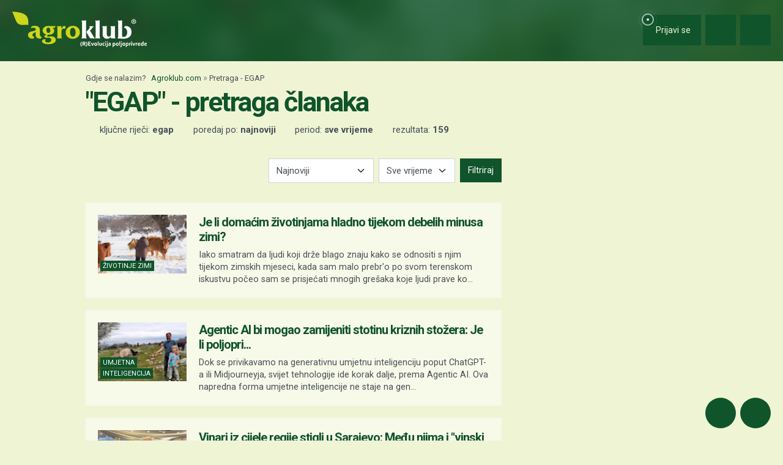

--- FILE ---
content_type: text/html; charset=UTF-8
request_url: https://www.agroklub.com/pretraga/?query=EGAP
body_size: 20431
content:
<!doctype html>
<html lang='hr'>
<head>
    <meta charset='utf-8'>
<title>EGAP - Pretraga članaka - stranica 1 | Agroklub.com</title>
<meta name='description' content='Pretraga članaka za ključne riječi &quot;EGAP&quot;.'>
<base href='https://www.agroklub.com/'>


<link href='https://cdn.agroklub.com/favicon.ico' rel='icon'>
<link href='https://cdn.agroklub.com/favicon.ico' rel='shortcut icon'>
<meta name='viewport' content='width=device-width, initial-scale=1.0'>
<meta name="robots"  content="max-image-preview:large" >
                                            <link rel="preload" as="image" href="https://cdn.agroklub.com/upload/images/text/thumb/shutterstock-1902952042-2-300x200.jpg" type="image/webp" fetchpriority="high">
                                                                                    <link rel="preload" as="image" href="https://cdn.agroklub.com/upload/images/text/thumb/064f5e3d-41ad-4366-8365-713e05ec0919-2-300x200.jpg" type="image/webp" fetchpriority="high">
                                                                                    <link rel="preload" as="image" href="https://cdn.agroklub.com/upload/images/text/thumb/enjingi-300x200.jpeg" type="image/webp" fetchpriority="high">
                                                                                    <link rel="preload" as="image" href="https://cdn.agroklub.com/upload/images/text/thumb/silaza-matanic-300x200.jpg" type="image/webp" fetchpriority="high">
                                                                                    <link rel="preload" as="image" href="https://cdn.agroklub.com/upload/images/text/thumb/shutterstock-1125170354-2-300x200.jpg" type="image/webp" fetchpriority="high">
                                             <link rel='stylesheet' href='https://cdn.agroklub.com/css/web.min.css?id=5308948edb19bd65ba5903a9f1392c70'>
    <meta itemprop='name' content='EGAP - Pretraga članaka - stranica 1'>
    <meta itemprop='description' content='Pretraga članaka za ključne riječi &quot;EGAP&quot;.'>


<meta property="fb:app_id" content="188383504537153" />


<meta name='twitter:card' content='summary_large_image'>
    <meta name='twitter:site' content='@agroklub'>
    <meta name='twitter:title' content='EGAP - Pretraga članaka - stranica 1'>
    <meta name='twitter:description' content='Pretraga članaka za ključne riječi &quot;EGAP&quot;.'>


<meta property='og:type' content='article'>
    <meta property='og:site_name' content='Agroklub.com'>
    <meta property='og:title' content='EGAP - Pretraga članaka - stranica 1'>
    <meta property='og:description' content='Pretraga članaka za ključne riječi &quot;EGAP&quot;.'>
    <meta property='og:image' content='https://cdn.agroklub.com/img/agroklub-logotip-social.jpg'>
    <meta property="og:image:width" content="640" />
    <meta property="og:image:height" content="640" />
    <meta property='og:url' content='pretraga/'>
         
    <!-- Global site tag (gtag.js) - Google Analytics -->
<script async src="https://www.googletagmanager.com/gtag/js?id=G-DJXEWDSTDN"></script>
<script>
    window.dataLayer = window.dataLayer || []

    function gtag() { dataLayer.push(arguments) }

    gtag('js', new Date())

	
	
    gtag('config', 'G-DJXEWDSTDN')
    gtag('config', 'G-YE2MMQB0RG')

    </script>
    <script async src="https://pagead2.googlesyndication.com/pagead/js/adsbygoogle.js?client=ca-pub-6835057220593083" crossorigin="anonymous"></script>
<script async="async" src='https://www.googletagservices.com/tag/js/gpt.js'></script>
<script>
    var googletag = googletag || {};
    googletag.cmd = googletag.cmd || [];

    googletag.cmd.push(function () {

        var mappingTop = googletag.sizeMapping()
            .addSize([1660, 0], [[1200, 300], [1200, 150]])
            .addSize([1000, 0], [[1000, 250], [1000, 125], [980, 120], [970, 250], [950, 90], [728, 90]])
            .addSize([768, 0], [[728, 90]])
            .addSize([360, 0], [[360, 90], [336, 280], [336, 168], [336, 84], [300, 250], [300, 150]])
            .build();

        var mappingBody = googletag.sizeMapping()
            .addSize([1000, 0], [[1000, 125], [980, 120], [880, 110], [950, 90], [728, 90]])
            .addSize([768, 0], [[728, 90], [680, 170]])
            .addSize([360, 0], [[360, 90], [336, 280], [336, 336], [336, 168], [336, 84], [300, 600], [300, 300], [300, 250], [300, 150]])
            .build();

        var mappingBodySmall = googletag.sizeMapping()
            .addSize([1660, 0], [[880, 110], [728, 90]])
            .addSize([1040, 0], [[680, 170]])
            .addSize([768, 0], [[300, 600], [300, 300], [300, 250]])
            .addSize([360, 0], [[360, 90], [336, 280], [336, 336], [300, 600], [300, 300], [300, 250], [300, 150]])
            .build();

        var mappingColumn = googletag.sizeMapping()
            .addSize([360, 0], [[360, 90], [336, 280], [336, 336], [300, 600], [300, 300], [300, 250], [300, 150]])
            .build();

        var mappingText = googletag.sizeMapping()
            .addSize([360, 0], [[336, 280], [336, 336], [300, 300], [300, 250]])
            .build();

        var mappingSide = googletag.sizeMapping()
            .addSize([1660, 0], [[180, 720], [180, 360]])
            .addSize([320, 0], [])
            .build();

                                                
            googletag
                            .defineSlot('/1080745/HR_top', [[1200, 300],[1200, 150], [1000, 125],[1000, 250], [970, 250], [950, 90], [300, 250], [300, 150], [336, 280], [336, 168], [336, 84], [360, 90]], 'div-gpt-ad-1516887581044-0')
                                        .defineSizeMapping(mappingTop)
                            .addService(googletag.pubads());


                                                
            googletag
                            .defineSlot('/1080745/HR_body_1', [[300, 250], [1000, 125], [880,110],  [300, 600],  [300, 300], [980, 120], [728, 90], [950, 90], [300, 150], [336, 280], [336, 336], [360, 90]], 'div-gpt-ad-1516887581044-1')
                                        .defineSizeMapping(mappingBody)
                            .addService(googletag.pubads());


                                                
            googletag
                            .defineSlot('/1080745/HR_body_2', [[300, 250], [1000, 125], [880,110],  [300, 300], [980, 120], [728, 90], [950, 90], [300, 150], [336, 280], [336, 336], [360, 90]], 'div-gpt-ad-1516887581044-2')
                                        .defineSizeMapping(mappingBody)
                            .addService(googletag.pubads());


                                                
            googletag
                            .defineSlot('/1080745/HR_body_3', [[300, 250], [1000, 125], [880,110],   [300, 300], [980, 120], [728, 90], [950, 90], [300, 150], [336, 280], [336, 336], [360, 90]], 'div-gpt-ad-1516887581044-3')
                                        .defineSizeMapping(mappingBody)
                            .addService(googletag.pubads());


                                                
            googletag
                            .defineSlot('/1080745/HR_body_4', [[300, 250], [1000, 125], [880,110], [300, 300], [980, 120], [728, 90], [950, 90], [300, 150], [336, 280], [336, 336], [360, 90]], 'div-gpt-ad-1516887581044-4')
                                        .defineSizeMapping(mappingBody)
                            .addService(googletag.pubads());


                                                
            googletag
                            .defineSlot('/1080745/HR_body_small_1', [[300, 300], [680, 170], [300, 250], [728, 90], [630, 90], [880, 110], [300, 150], [336, 280], [360, 90], [300, 600]], 'div-gpt-ad-1516887581044-5')
                                        .defineSizeMapping(mappingBodySmall)
                            .addService(googletag.pubads());


                                                
            googletag
                            .defineSlot('/1080745/HR_body_small_2', [[300, 300], [680, 170], [300, 250], [728, 90], [630, 90], [880, 110], [300, 150], [336, 280], [360, 90], [300, 600]], 'div-gpt-ad-1516887581044-6')
                                        .defineSizeMapping(mappingBodySmall)
                            .addService(googletag.pubads());


                                                
            googletag
                            .defineSlot('/1080745/HR_column_1', [[300, 600], [300, 250], [300, 300], [300, 150]], 'div-gpt-ad-1516887581044-7')
                                        .addService(googletag.pubads());


                                                
            googletag
                            .defineSlot('/1080745/HR_column_2', [[300, 600], [300, 250], [300, 300], [300, 150]], 'div-gpt-ad-1516887581044-8')
                                        .addService(googletag.pubads());


                                                
            googletag
                            .defineSlot('/1080745/HR_side_1', [[180, 720], [180, 360]], 'div-gpt-ad-1516887581044-9')
                                        .defineSizeMapping(mappingSide)
                            .addService(googletag.pubads());


                                                
            googletag
                            .defineSlot('/1080745/HR_side_2', [[180, 720], [180, 360]], 'div-gpt-ad-1516887581044-10')
                                        .defineSizeMapping(mappingSide)
                            .addService(googletag.pubads());


                                                
            googletag
                            .defineSlot('/1080745/agroklub_hr_sticky', [[300, 100], [300, 75]], 'div-gpt-ad-1655461045539-0')
                                        .addService(googletag.pubads());


                                                
            googletag
                            .defineSlot('/1080745/HR_promo_right', [200, 400], 'div-gpt-ad-1665042686600-0')
                                        .addService(googletag.pubads());


                                                
            googletag
                            .defineSlot('/1080745/HR_text_1', [[300, 300], [300, 250], [336, 336], [336, 280]], 'div-gpt-ad-1715601811527-0')
                                        .defineSizeMapping(mappingText)
                            .addService(googletag.pubads());


        
        googletag.pubads().setTargeting('agro_kat', 'pretraga');

                                            googletag.pubads().setTargeting('agro_tekst', '0');
                        
                    googletag.pubads().setTargeting('agro_user', '0');
        
        googletag.pubads().setCentering(true);
		googletag.pubads().enableSingleRequest();
        googletag.pubads().collapseEmptyDivs();
        googletag.enableServices();
    });
</script>
    <script
    src="https://cdn.userway.org/widget.js"
    data-color='#10542B'
    data-account='DlcQGe7YGD'
></script>    <script src="https://kit.fontawesome.com/3cf8be0fbf.js" crossorigin="anonymous" defer></script>
</head>
<body>

<header class="d-print-none" id='tablist-header' role='banner'>
    <div class='header-spacer' style='display: none;'></div>

    <div class='wrapper-header  header-portal '>
        <div class='container-fluid'>
            <div class='header-logotip d-none d-md-block'>
                <a href='' aria-label="Agroklub">
    <img src='https://cdn.agroklub.com/img/agroklub-logotip.png' width='220' height='58' alt='Agroklub logo' title='Agroklub' loading="lazy">
</a>
            </div>

            <div class='header-logotip-mobile d-md-none'>
                <a href='' aria-label="Agroklub">
    <img src="https://cdn.agroklub.com/img/agroklub-logotip-mobile.png" width="132" height="35" alt='Agroklub logo' title='Agroklub' loading="lazy">
</a>
            </div>

            <div class='header-logotip-scroll' style='display: none;'>
                <p>
    <a href='' class='website-title'>Agroklub</a>

            <span class='heading-title'>
            \ &quot;EGAP&quot; - pretraga članaka        </span>
    </p>            </div>

            <div class='header-menu'>
                <ul class='list-inline'>
        <li class='list-inline-item'>
        <a href='prijava/?redirect_url=https://www.agroklub.com/pretraga/' class='btn btn-user-action px-3'>
            <span class='pulse-click'>
                <img src='https://cdn.agroklub.com/img/animation/pulse.svg' width="44" height="44" alt="Pulsna animacija">
            </span>
            <span>
                <i class='far fa-fw fa-lg fa-user me-1 d-inline'></i>
                <span class="d-none d-sm-inline"> Prijavi se</span>
            </span>
        </a>
    </li>
    
        <li class='list-inline-item'>
        <button
            data-bs-target="#collapse-search"
            data-parent='#tablist-header'
            class='btn btn-fixed btn-fixed-xxl btn-user-action'
            data-bs-toggle='collapse'
            aria-expanded='false'
            aria-controls='collapse-search'
            aria-label="Close"
            id='btn-collapse-search'
        >
            <i class='far fa-fw fa-lg fa-search'></i>
        </button>
    </li>
    
    <li class='list-inline-item'>
        <a
            href='#show-navigation'
            data-parent='#tablist-header'
            class='btn btn-fixed btn-fixed-xxl btn-user-action'
            data-bs-toggle='collapse'
            aria-expanded='false'
            aria-controls='show-navigation'
            aria-label="Navigation"
            id='btn-show-navigation'
        >
                        <i class='far fa-fw fa-lg fa-bars'></i>
        </a>
    </li>
</ul>
            </div>

            <div class='clearfix'></div>
        </div>
    </div>

    

        <div
        class='wrapper-navigation d-print-none collapse  wrapper-navigation-portal '
        role='tabpanel'
        id='collapse-search'
    >
        <div class='container'>
            <div class='card mb-0'>
                <div class='card-body'>
                        <p class="h6 text-uppercase mb-3">
    <span class="badge bg-primary text-white">
        Pretraga tekstova
    </span>
</p>

<form method='post' action='pretraga/'>
    <input type="hidden" name="_token" value="iRwqS4w0kgXZLSPqwHHVEPRBySMhj9SxUqDN8WOT" autocomplete="off">    <div class='row'>
        <div class='col-12'>
            <div class='mb-3'>
                <input
                    type='text'
                    name='query'
                    value='EGAP'
                    placeholder='Ključne riječi...'
                    maxlength='80'
                    class='form-control'
                >
            </div>
        </div>
    </div>
    <div class="row">
        <div class='col-12'>
            <div class='mb-3'>
                <label for='category' class='col-form-label col-form-label-sm text-white'>
                    Kategorija
                </label>
                <select name='text_category_id' class='form-select'>
                    <option value=''>Sve kategorije</option>
                                        <option
                        value='88'
                        
                    >
                        Agro prognoza
                    </option>
                                        <option
                        value='85'
                        
                    >
                        Agrohobi
                    </option>
                                        <option
                        value='157'
                        
                    >
                        Eko proizvodnja
                    </option>
                                        <option
                        value='184'
                        
                    >
                        Financiranje
                    </option>
                                        <option
                        value='129'
                        
                    >
                        Kolumna
                    </option>
                                        <option
                        value='169'
                        
                    >
                        Pčelarstvo
                    </option>
                                        <option
                        value='83'
                        
                    >
                        Poljoprivredne vijesti
                    </option>
                                        <option
                        value='93'
                        
                    >
                        Povrćarstvo
                    </option>
                                        <option
                        value='171'
                        
                    >
                        Prehrambena industrija
                    </option>
                                        <option
                        value='89'
                        
                    >
                        Ratarstvo
                    </option>
                                        <option
                        value='168'
                        
                    >
                        Ribarstvo
                    </option>
                                        <option
                        value='86'
                        
                    >
                        Sajmovi i događanja
                    </option>
                                        <option
                        value='128'
                        
                    >
                        Seoski turizam
                    </option>
                                        <option
                        value='90'
                        
                    >
                        Stočarstvo
                    </option>
                                        <option
                        value='170'
                        
                    >
                        Šumarstvo
                    </option>
                                        <option
                        value='94'
                        
                    >
                        Ukrasno i ljekovito bilje
                    </option>
                                        <option
                        value='92'
                        
                    >
                        Vinogradarstvo
                    </option>
                                        <option
                        value='91'
                        
                    >
                        Voćarstvo
                    </option>
                                    </select>
            </div>
        </div>
    </div>
    <div class="row">
        <div class='col-12 col-sm-6'>
            <div class='mb-3'>
                <label for='sort' class='col-form-label col-form-label-sm text-white'>
                    Poredaj po
                </label>
                <select name='sort' class='form-select'>
                                        <option
                        value='newest'
                        
                    >
                        Najnoviji
                    </option>
                                        <option
                        value='oldest'
                        
                    >
                        Najstariji
                    </option>
                                        <option
                        value='relevance'
                        
                    >
                        Relevantni
                    </option>
                                        <option
                        value='most_views'
                        
                    >
                        Najviše čitanja
                    </option>
                                        <option
                        value='most_comments'
                        
                    >
                        Najviše komentara
                    </option>
                                    </select>
            </div>
        </div>

        <div class='col-12 col-sm-6'>
            <div class='mb-3'>
                <label for='period' class='col-form-label col-form-label-sm text-white'>
                    Period
                </label>
                <select name='period' class='form-select'>
                                        <option
                        value='all'
                        
                    >
                        Sve vrijeme
                    </option>
                                        <option
                        value='year'
                        
                    >
                        Godina
                    </option>
                                        <option
                        value='month'
                        
                    >
                        Mjesec
                    </option>
                                        <option
                        value='week'
                        
                    >
                        Tjedan
                    </option>
                                    </select>
            </div>
        </div>
    </div>

    <div class='mb-3 text-end'>
        <button
            type='submit'
            class='btn btn-secondary'
            data-after-submit-value='Pričekajte...'
        >
            Pretraži
        </button>
    </div>
</form>
                </div>
            </div>
        </div>
    </div>
    
    <div class='wrapper-navigation d-print-none collapse  wrapper-navigation-portal '  role='tabpanel' id='show-navigation'>
        <div class='inner-navigation right'>
            <!-- Start Sidebar -->

<div class="custom-icons-container">
    <div class="row">
        <span class="d-flex active-icon" data-index="1">
            <i class="far fa-newspaper fa-fw me-1 fa-visible"></i>
        </span>
    </div>
    <div class="row">
        <span class="d-flex "  data-index="2">
            <i class="far fa-bullhorn fa-fw me-1 fa-visible"></i>
        </span>
    </div>
    <div class="row">
        <span class="d-flex " data-index="3">
            <i class="far fa-database fa-fw me-1 fa-visible"></i>
        </span>
    </div>
    <div class="row">
        <span class="d-flex " data-index="4">
            <i class="far fa-comment-alt fa-fw me-1 fa-visible"></i>
        </span>
    </div>
        
</div>

<div class="custom-nav-container" seamless="seamless">
        <ul id="custom-nav-1" class="navbar-nav custom-show">
        <li class="nav-title">
            <a href="">
                Poljoprivredni portal
            </a>
        </li>
                <li class="nav-item dropdown">
                        <div class="d-flex justify-content-between">
                <a class="nav-link" href="">
                    <p class="nav-link dropdown-link">
                        Poljoprivredne teme
                    </p>
                </a>
                <button class="nav-link dropdown-toggle">
                    <i class="fa fa-plus dropdown-icon"></i>
                </button>
            </div>
                        <ul
                                class="dropdown-menu"
                            >
                                <li>
                    <a class="dropdown-item " href="ratarstvo/">
                        Ratarstvo
                    </a>
                </li>
                                <li>
                    <a class="dropdown-item " href="stocarstvo/">
                        Stočarstvo
                    </a>
                </li>
                                <li>
                    <a class="dropdown-item " href="vocarstvo/">
                        Voćarstvo
                    </a>
                </li>
                                <li>
                    <a class="dropdown-item " href="vinogradarstvo/">
                        Vinogradarstvo
                    </a>
                </li>
                                <li>
                    <a class="dropdown-item " href="povrcarstvo/">
                        Povrćarstvo
                    </a>
                </li>
                                <li>
                    <a class="dropdown-item " href="hortikultura/">
                        Ukrasno i ljekovito bilje
                    </a>
                </li>
                                <li>
                    <a class="dropdown-item " href="ribarstvo/">
                        Ribarstvo
                    </a>
                </li>
                                <li>
                    <a class="dropdown-item " href="pcelarstvo/">
                        Pčelarstvo
                    </a>
                </li>
                                <li>
                    <a class="dropdown-item " href="prehrambena-industrija/">
                        Prehrambena industrija
                    </a>
                </li>
                                <li>
                    <a class="dropdown-item " href="eko-proizvodnja/">
                        Eko proizvodnja
                    </a>
                </li>
                            </ul>
        </li>
                <li class="nav-item dropdown">
                        <div class="d-flex justify-content-between">
                <a class="nav-link" href="poljoprivredne-vijesti/">
                    <p class="nav-link dropdown-link">
                        Novosti i događanja
                    </p>
                </a>
                <button class="nav-link dropdown-toggle">
                    <i class="fa fa-plus dropdown-icon"></i>
                </button>
            </div>
                        <ul
                                class="dropdown-menu"
                            >
                                <li>
                    <a class="dropdown-item " href="poljoprivredne-vijesti/">
                        Poljoprivredne vijesti
                    </a>
                </li>
                                <li>
                    <a class="dropdown-item " href="sajmovi-dogadjanja/">
                        Sajmovi i događanja
                    </a>
                </li>
                                <li>
                    <a class="dropdown-item " href="raspored-sajmova/">
                        Kalendar događanja
                    </a>
                </li>
                                <li>
                    <a class="dropdown-item " href="kolumna/">
                        Kolumna
                    </a>
                </li>
                            </ul>
        </li>
                <li class="nav-item dropdown">
                        <div class="d-flex justify-content-between">
                <a class="nav-link" href="financiranje/">
                    <p class="nav-link dropdown-link">
                        Agro Plus
                    </p>
                </a>
                <button class="nav-link dropdown-toggle">
                    <i class="fa fa-plus dropdown-icon"></i>
                </button>
            </div>
                        <ul
                                class="dropdown-menu"
                            >
                                <li>
                    <a class="dropdown-item " href="agro-hobi/">
                        Agrohobi
                    </a>
                </li>
                                <li>
                    <a class="dropdown-item " href="agro-meteo/">
                        Agro prognoza
                    </a>
                </li>
                                <li>
                    <a class="dropdown-item " href="seoski-turizam/">
                        Seoski turizam
                    </a>
                </li>
                                <li>
                    <a class="dropdown-item " href="sumarstvo">
                        Šumarstvo
                    </a>
                </li>
                                <li>
                    <a class="dropdown-item " href="financiranje/">
                        Financiranje
                    </a>
                </li>
                                <li>
                    <a class="dropdown-item " href="ankete/">
                        Ankete
                    </a>
                </li>
                            </ul>
        </li>
                <li class="nav-item dropdown">
                        <div class="d-flex justify-content-between">
                <a class="nav-link" href="agrogalerija/">
                    <p class="nav-link dropdown-link">
                        Foto, video i dokumenti
                    </p>
                </a>
                <button class="nav-link dropdown-toggle">
                    <i class="fa fa-plus dropdown-icon"></i>
                </button>
            </div>
                        <ul
                                class="dropdown-menu"
                            >
                                <li>
                    <a class="dropdown-item " href="agrogalerija/">
                        Foto prilozi
                    </a>
                </li>
                                <li>
                    <a class="dropdown-item " href="video-prilozi/">
                        Video prilozi
                    </a>
                </li>
                                <li>
                    <a class="dropdown-item " href="dokumenti/">
                        Dokumenti
                    </a>
                </li>
                            </ul>
        </li>
            </ul>
    
        <ul id="custom-nav-2" class="navbar-nav ">
        <li class="nav-title">
            <a href="poljoprivredni-oglasnik/">
                Poljoprivredni oglasnik
            </a>
        </li>
                <li class="nav-item dropdown">
                        <a class="nav-link " href="poljoprivredni-oglasnik/poljoprivredna-zemljista/">
                <p class="nav-link dropdown-link">
                    Poljoprivredna zemljišta
                </p>
            </a>
                        <ul
                                class="dropdown-menu"
                            >
                            </ul>
        </li>
                <li class="nav-item dropdown">
                        <a class="nav-link " href="poljoprivredni-oglasnik/ponuda-poslova/">
                <p class="nav-link dropdown-link">
                    Radna mjesta
                </p>
            </a>
                        <ul
                                class="dropdown-menu"
                            >
                            </ul>
        </li>
                <li class="nav-item dropdown">
                        <div class="d-flex justify-content-between">
                <a class="nav-link" href="poljoprivredni-oglasnik/mehanizacija/">
                    <p class="nav-link dropdown-link">
                        Mehanizacija
                    </p>
                </a>
                <button class="nav-link dropdown-toggle">
                    <i class="fa fa-plus dropdown-icon"></i>
                </button>
            </div>
                        <ul
                                class="dropdown-menu"
                            >
                                <li>
                    <a class="dropdown-item " href="poljoprivredni-oglasnik/traktori/">
                        Traktori
                    </a>
                </li>
                                <li>
                    <a class="dropdown-item " href="poljoprivredni-oglasnik/malceri/">
                        Malčeri
                    </a>
                </li>
                                <li>
                    <a class="dropdown-item " href="poljoprivredni-oglasnik/traktorske-prikolice-cisterne/">
                        Prikolice i cisterne
                    </a>
                </li>
                                <li>
                    <a class="dropdown-item " href="poljoprivredni-oglasnik/atomizeri-prskalice/">
                        Atomizeri i prskalice
                    </a>
                </li>
                                <li>
                    <a class="dropdown-item " href="poljoprivredni-oglasnik/obrada-tla/">
                        Obrada tla
                    </a>
                </li>
                                <li>
                    <a class="dropdown-item " href="poljoprivredni-oglasnik/motokultivatori/">
                        Motokultivatori i motokopačice
                    </a>
                </li>
                                <li>
                    <a class="dropdown-item " href="poljoprivredni-oglasnik/kombajni/">
                        Kombajni
                    </a>
                </li>
                                <li>
                    <a class="dropdown-item " href="poljoprivredni-oglasnik/vilicari-utovarivaci/">
                        Viličari i utovarivači
                    </a>
                </li>
                                <li>
                    <a class="dropdown-item " href="poljoprivredni-oglasnik/sijacice/">
                        Sijačice
                    </a>
                </li>
                                <li>
                    <a class="dropdown-item " href="poljoprivredni-oglasnik/gospodarska-vozila/">
                        Gospodarska vozila
                    </a>
                </li>
                            </ul>
        </li>
                <li class="nav-item dropdown">
                        <div class="d-flex justify-content-between">
                <a class="nav-link" href="poljoprivredni-oglasnik/alati/">
                    <p class="nav-link dropdown-link">
                        Alati i oruđa
                    </p>
                </a>
                <button class="nav-link dropdown-toggle">
                    <i class="fa fa-plus dropdown-icon"></i>
                </button>
            </div>
                        <ul
                                class="dropdown-menu"
                            >
                                <li>
                    <a class="dropdown-item " href="poljoprivredni-oglasnik/motorne-pile/">
                        Motorne pile
                    </a>
                </li>
                                <li>
                    <a class="dropdown-item " href="poljoprivredni-oglasnik/kosilice-trimeri/">
                        Kosilice i trimeri
                    </a>
                </li>
                                <li>
                    <a class="dropdown-item " href="poljoprivredni-oglasnik/vrtni-alati">
                        Vrtni alati
                    </a>
                </li>
                            </ul>
        </li>
                <li class="nav-item dropdown">
                        <div class="d-flex justify-content-between">
                <a class="nav-link" href="poljoprivredni-oglasnik/oprema-dijelovi/">
                    <p class="nav-link dropdown-link">
                        Oprema i dijelovi
                    </p>
                </a>
                <button class="nav-link dropdown-toggle">
                    <i class="fa fa-plus dropdown-icon"></i>
                </button>
            </div>
                        <ul
                                class="dropdown-menu"
                            >
                                <li>
                    <a class="dropdown-item " href="poljoprivredni-oglasnik/radna-zastitna-odjeca/">
                        Radna i zaštitna odjeća
                    </a>
                </li>
                                <li>
                    <a class="dropdown-item " href="poljoprivredni-oglasnik/plastenici-staklenici-skladista/">
                        Plastenici i skladišta
                    </a>
                </li>
                                <li>
                    <a class="dropdown-item " href="poljoprivredni-oglasnik/navodnjavanje-oprema/">
                        Oprema za navodnjavanje
                    </a>
                </li>
                                <li>
                    <a class="dropdown-item " href="poljoprivredni-oglasnik/enoloski-preparati/">
                        Enološki preparati i oprema
                    </a>
                </li>
                                <li>
                    <a class="dropdown-item " href="poljoprivredni-oglasnik/gume/">
                        Gume
                    </a>
                </li>
                                <li>
                    <a class="dropdown-item " href="poljoprivredni-oglasnik/rezervni-dijelovi/">
                        Rezervni dijelovi
                    </a>
                </li>
                                <li>
                    <a class="dropdown-item " href="poljoprivredni-oglasnik/ulja-maziva-tekucine-filteri/">
                        Ulja, maziva, tekućine i filteri
                    </a>
                </li>
                                <li>
                    <a class="dropdown-item " href="poljoprivredni-oglasnik/gradjevinski-materijal/">
                        Građevinski materijal
                    </a>
                </li>
                                <li>
                    <a class="dropdown-item " href="poljoprivredni-oglasnik/oprema-prerada/">
                        Oprema za preradu
                    </a>
                </li>
                                <li>
                    <a class="dropdown-item " href="poljoprivredni-oglasnik/ograde-pletiva-elektricni-pastiri/">
                        Ograde, pletiva i električni pastiri
                    </a>
                </li>
                            </ul>
        </li>
                <li class="nav-item dropdown">
                        <div class="d-flex justify-content-between">
                <a class="nav-link" href="poljoprivredni-oglasnik/poljoprivredni-proizvodi/">
                    <p class="nav-link dropdown-link">
                        Poljoprivredni proizvodi
                    </p>
                </a>
                <button class="nav-link dropdown-toggle">
                    <i class="fa fa-plus dropdown-icon"></i>
                </button>
            </div>
                        <ul
                                class="dropdown-menu"
                            >
                                <li>
                    <a class="dropdown-item " href="poljoprivredni-oglasnik/stocna-hrana/">
                        Stočna hrana
                    </a>
                </li>
                                <li>
                    <a class="dropdown-item " href="poljoprivredni-oglasnik/vina-rakije/">
                        Vina, likeri i rakije
                    </a>
                </li>
                                <li>
                    <a class="dropdown-item " href="poljoprivredni-oglasnik/sirevi-mlijecni-proizvodi/">
                        Sirevi i mliječni proizvodi
                    </a>
                </li>
                                <li>
                    <a class="dropdown-item " href="poljoprivredni-oglasnik/domace-zivotinje/">
                        Domaće životinje
                    </a>
                </li>
                            </ul>
        </li>
                <li class="nav-item dropdown">
                        <div class="d-flex justify-content-between">
                <a class="nav-link" href="poljoprivredni-oglasnik/sadni-materijal/">
                    <p class="nav-link dropdown-link">
                        Sadni materijal
                    </p>
                </a>
                <button class="nav-link dropdown-toggle">
                    <i class="fa fa-plus dropdown-icon"></i>
                </button>
            </div>
                        <ul
                                class="dropdown-menu"
                            >
                                <li>
                    <a class="dropdown-item " href="poljoprivredni-oglasnik/vocne-sadnice/">
                        Voćne sadnice
                    </a>
                </li>
                                <li>
                    <a class="dropdown-item " href="poljoprivredni-oglasnik/sjeme-zitarice-uljarice/">
                        Sjeme žitarica, uljarica i šećerne repe
                    </a>
                </li>
                                <li>
                    <a class="dropdown-item " href="poljoprivredni-oglasnik/ukrasno-zacinsko-ljekovito-bilje/">
                        Ukrasno, začinsko i ljekovito bilje
                    </a>
                </li>
                                <li>
                    <a class="dropdown-item " href="poljoprivredni-oglasnik/sjeme-voce-povrce/">
                        Sjeme voća i povrća
                    </a>
                </li>
                                <li>
                    <a class="dropdown-item " href="poljoprivredni-oglasnik/krmno-bilje-travne-smjese/">
                        Krmno bilje i travne smjese
                    </a>
                </li>
                            </ul>
        </li>
                <li class="nav-item dropdown">
                        <div class="d-flex justify-content-between">
                <a class="nav-link" href="poljoprivredni-oglasnik/usluge/">
                    <p class="nav-link dropdown-link">
                        Usluge i ostalo
                    </p>
                </a>
                <button class="nav-link dropdown-toggle">
                    <i class="fa fa-plus dropdown-icon"></i>
                </button>
            </div>
                        <ul
                                class="dropdown-menu"
                            >
                                <li>
                    <a class="dropdown-item " href="poljoprivredni-oglasnik/knjige-casopisi/">
                        Knjige i časopisi
                    </a>
                </li>
                                <li>
                    <a class="dropdown-item " href="poljoprivredni-oglasnik/edukacije-osposobljavanja/">
                        Edukacije i osposobljavanje
                    </a>
                </li>
                                <li>
                    <a class="dropdown-item " href="poljoprivredni-oglasnik/ruralni-turizam/">
                        Ruralni turizam
                    </a>
                </li>
                                <li>
                    <a class="dropdown-item " href="poljoprivredni-oglasnik/igracke/">
                        Igračke
                    </a>
                </li>
                                <li>
                    <a class="dropdown-item " href="poljoprivredni-oglasnik/ambalaza">
                        Ambalaža
                    </a>
                </li>
                            </ul>
        </li>
                <li class="nav-item dropdown">
                        <div class="d-flex justify-content-between">
                <a class="nav-link" href="poljoprivredni-oglasnik/zastitna-sredstva-gnojiva/">
                    <p class="nav-link dropdown-link">
                        Zaštitna sredstva i gnojiva
                    </p>
                </a>
                <button class="nav-link dropdown-toggle">
                    <i class="fa fa-plus dropdown-icon"></i>
                </button>
            </div>
                        <ul
                                class="dropdown-menu"
                            >
                                <li>
                    <a class="dropdown-item " href="poljoprivredni-oglasnik/fungicidi/">
                        Fungicidi
                    </a>
                </li>
                                <li>
                    <a class="dropdown-item " href="poljoprivredni-oglasnik/herbicidi/">
                        Herbicidi
                    </a>
                </li>
                                <li>
                    <a class="dropdown-item " href="poljoprivredni-oglasnik/insekticidi/">
                        Insekticidi
                    </a>
                </li>
                                <li>
                    <a class="dropdown-item " href="poljoprivredni-oglasnik/zastita-sjemena/">
                        Zaštita sjemena
                    </a>
                </li>
                                <li>
                    <a class="dropdown-item " href="poljoprivredni-oglasnik/ostala-szb/">
                        Ostala sredstva za zaštitu bilja
                    </a>
                </li>
                                <li>
                    <a class="dropdown-item " href="poljoprivredni-oglasnik/deratizacija-dezinsekcija/">
                        Deratizacija i dezinsekcija
                    </a>
                </li>
                                <li>
                    <a class="dropdown-item " href="poljoprivredni-oglasnik/gnojiva/">
                        Gnojiva
                    </a>
                </li>
                            </ul>
        </li>
                <li class="nav-item dropdown">
                        <div class="d-flex justify-content-between">
                <a class="nav-link" href="poljoprivredni-oglasnik/pcelarska-oprema">
                    <p class="nav-link dropdown-link">
                        Pčelarska oprema
                    </p>
                </a>
                <button class="nav-link dropdown-toggle">
                    <i class="fa fa-plus dropdown-icon"></i>
                </button>
            </div>
                        <ul
                                class="dropdown-menu"
                            >
                                <li>
                    <a class="dropdown-item " href="poljoprivredni-oglasnik/kosnice-dijelovi">
                        Košnice i dijelovi
                    </a>
                </li>
                                <li>
                    <a class="dropdown-item " href="poljoprivredni-oglasnik/satna-osnova-vosak">
                        Satna osnova i vosak
                    </a>
                </li>
                                <li>
                    <a class="dropdown-item " href="poljoprivredni-oglasnik/pcelarski-pribor">
                        Pčelarski pribor
                    </a>
                </li>
                                <li>
                    <a class="dropdown-item " href="poljoprivredni-oglasnik/hrana-dodaci-pcele">
                        Hrana i dodaci za pčele
                    </a>
                </li>
                                <li>
                    <a class="dropdown-item " href="poljoprivredni-oglasnik/lijecenje-zastita-pcela">
                        Liječenje i zaštita pčela
                    </a>
                </li>
                                <li>
                    <a class="dropdown-item " href="poljoprivredni-oglasnik/matice-pcele">
                        Matice i pčele
                    </a>
                </li>
                            </ul>
        </li>
            </ul>
    
        <ul id="custom-nav-3" class="navbar-nav ">
        <li class="nav-title">
            <a href="agrobaza/">
                Baze podataka
            </a>
        </li>
                <li class="nav-item dropdown">
                        <div class="d-flex justify-content-between">
                <a class="nav-link" href="zastitna-sredstva/">
                    <p class="nav-link dropdown-link">
                        Zaštitna sredstva
                    </p>
                </a>
                <button class="nav-link dropdown-toggle">
                    <i class="fa fa-plus dropdown-icon"></i>
                </button>
            </div>
                        <ul
                                class="dropdown-menu"
                            >
                                <li>
                    <a class="dropdown-item " href="zastitna-sredstva/herbicidi-1/">
                        Herbicidi
                    </a>
                </li>
                                <li>
                    <a class="dropdown-item " href="zastitna-sredstva/fungicidi-2/">
                        Fungicidi
                    </a>
                </li>
                                <li>
                    <a class="dropdown-item " href="zastitna-sredstva/insekticidi-3/">
                        Insekticidi
                    </a>
                </li>
                                <li>
                    <a class="dropdown-item " href="zastitna-sredstva/ostala-sredstva-57/">
                        Ostala sredstva
                    </a>
                </li>
                            </ul>
        </li>
                <li class="nav-item dropdown">
                        <div class="d-flex justify-content-between">
                <a class="nav-link" href="gnojiva/">
                    <p class="nav-link dropdown-link">
                        Gnojiva
                    </p>
                </a>
                <button class="nav-link dropdown-toggle">
                    <i class="fa fa-plus dropdown-icon"></i>
                </button>
            </div>
                        <ul
                                class="dropdown-menu"
                            >
                                <li>
                    <a class="dropdown-item " href="gnojiva/mineralna-gnojiva/">
                        Mineralna gnojiva
                    </a>
                </li>
                                <li>
                    <a class="dropdown-item " href="gnojiva/organska-gnojiva/">
                        Organska gnojiva
                    </a>
                </li>
                                <li>
                    <a class="dropdown-item " href="gnojiva/poboljsivaci-tla/">
                        Poboljšivači tla
                    </a>
                </li>
                            </ul>
        </li>
                <li class="nav-item dropdown">
                        <div class="d-flex justify-content-between">
                <a class="nav-link" href="sortna-lista/">
                    <p class="nav-link dropdown-link">
                        Biljne vrste i sorte
                    </p>
                </a>
                <button class="nav-link dropdown-toggle">
                    <i class="fa fa-plus dropdown-icon"></i>
                </button>
            </div>
                        <ul
                                class="dropdown-menu"
                            >
                                <li>
                    <a class="dropdown-item " href="sortna-lista/voce/">
                        Voće
                    </a>
                </li>
                                <li>
                    <a class="dropdown-item " href="sortna-lista/povrce/">
                        Povrće
                    </a>
                </li>
                                <li>
                    <a class="dropdown-item " href="sortna-lista/vinova-loza/">
                        Vinova loza
                    </a>
                </li>
                                <li>
                    <a class="dropdown-item " href="sortna-lista/zitarice/">
                        Žitarice
                    </a>
                </li>
                                <li>
                    <a class="dropdown-item " href="sortna-lista/repa-krumpir/">
                        Repa i krumpir
                    </a>
                </li>
                                <li>
                    <a class="dropdown-item " href="sortna-lista/krmno-bilje/">
                        Krmno bilje
                    </a>
                </li>
                                <li>
                    <a class="dropdown-item " href="sortna-lista/uljarice-predivo-bilje/">
                        Uljarice i predivo bilje
                    </a>
                </li>
                                <li>
                    <a class="dropdown-item " href="sortna-lista/ljekovito-bilje/">
                        Ljekovito bilje
                    </a>
                </li>
                            </ul>
        </li>
                <li class="nav-item dropdown">
                        <div class="d-flex justify-content-between">
                <a class="nav-link" href="baza-stocarstva/">
                    <p class="nav-link dropdown-link">
                        Stočarstvo
                    </p>
                </a>
                <button class="nav-link dropdown-toggle">
                    <i class="fa fa-plus dropdown-icon"></i>
                </button>
            </div>
                        <ul
                                class="dropdown-menu"
                            >
                                <li>
                    <a class="dropdown-item " href="baza-stocarstva/svinjogojstvo/">
                        Svinjogojstvo
                    </a>
                </li>
                                <li>
                    <a class="dropdown-item " href="baza-stocarstva/govedarstvo/">
                        Govedarstvo
                    </a>
                </li>
                                <li>
                    <a class="dropdown-item " href="baza-stocarstva/konjogojstvo/">
                        Konjogojstvo
                    </a>
                </li>
                                <li>
                    <a class="dropdown-item " href="baza-stocarstva/kozarstvo/">
                        Kozarstvo
                    </a>
                </li>
                                <li>
                    <a class="dropdown-item " href="baza-stocarstva/ovcarstvo/">
                        Ovčarstvo
                    </a>
                </li>
                                <li>
                    <a class="dropdown-item " href="baza-stocarstva/male-zivotinje/">
                        Male životinje
                    </a>
                </li>
                                <li>
                    <a class="dropdown-item " href="baza-stocarstva/peradarstvo/">
                        Peradarstvo
                    </a>
                </li>
                                <li>
                    <a class="dropdown-item " href="baza-stocarstva/pcelarstvo/">
                        Pčelarstvo
                    </a>
                </li>
                            </ul>
        </li>
                <li class="nav-item dropdown">
                        <a class="nav-link " href="potpore/">
                <p class="nav-link dropdown-link">
                    Isplaćene potpore
                </p>
            </a>
                        <ul
                                class="dropdown-menu"
                            >
                            </ul>
        </li>
                <li class="nav-item dropdown">
                        <a class="nav-link " href="trziste/">
                <p class="nav-link dropdown-link">
                    Tržište
                </p>
            </a>
                        <ul
                                class="dropdown-menu"
                            >
                            </ul>
        </li>
                <li class="nav-item dropdown">
                        <a class="nav-link " href="vrijeme/">
                <p class="nav-link dropdown-link">
                    Vremenska prognoza
                </p>
            </a>
                        <ul
                                class="dropdown-menu"
                            >
                            </ul>
        </li>
            </ul>
    
        <ul id="custom-nav-4" class="navbar-nav ">
        <li class="nav-title">
            <a href="klub/">
                KLUB, društvena mreža
            </a>
        </li>

        <li class="nav-title">
            Zadnje aktivnosti
                    </li>
                <li class="w-90 px-2">
            <small>Zadnje aktivnosti korisnika mogu vidjeti samo registrirani korisnici.</small>
        </li>
        
        <li class="nav-title">
            Online korisnici
                    </li>
                <li class="w-90 px-2">
            <small>Online korisnike Agrokluba mogu vidjeti samo registirani korisnici.</small>
        </li>
        
                <li class="w-90 mt-3">
            Za potpune funkcionalnosti ovih servisa, <b><a href="https://www.agroklub.com/prijava/">prijavi se</a></b>.
        </li>
                
    </ul>
    
    <ul id="custom-nav-5" class="navbar-nav">
        <li class="nav-title"></li>
                            </ul>

    
</div>
<!-- End sidebar -->
        </div>
        
    </div>
</header>

<div class='wrapper-main'>
    <div class='floating-menu sticky-top sticky-top-spacer d-none d-xl-block'>
        <div class='card-side-navigation'>
        <p class='navigation-heading h6 text-uppercase mb-2'>
        <span class='badge bg-primary text-white'>
            <a href='#collapse-navigation-lang' data-bs-toggle='collapse' aria-expanded='false' aria-controls='collapse-navigation-lang'>
                Agroklub Hrvatska
                <i class="far ms-1 me-1 fa-caret-down" id='collapse-navigation-lang-icon'></i>
            </a>
        </span>
        </p>

        
        

        <div class='card scrollbar-gray mb-0'>
            <nav class='collapse show' id='collapse-navigation-menu'>
                <ul class='list-unstyled navigation mb-0'>
                                        <li>
                        <a
                            href='https://www.agroklub.com/'
                            class='align-middle text-uppercase fa-hover'
                                                    >
                        <span class='d-inline-block'>
                            <i class='far fa-newspaper fa-fw text-lg me-1 fa-visible'></i>
                            <i class='fa fa-newspaper fa-fw text-lg me-1 fa-hovered'></i>
                        </span>
                                                        <b>Poljoprivredni portal</b>
                                                    </a>

                        <ul class='list-unstyled'>
                                                        <li>
                                <a
                                                                        data-bs-toggle="collapse"
                                    href="#collapse-navigation-agricultural-topics"
                                    aria-controls="collapse-navigation-agricultural-topics"
                                    aria-expanded="false"
                                                                    >
                                                                        <i
                                        class='fa ms-1 me-1 fa-caret-right'
                                        id='collapse-navigation-icon-agricultural-topics'
                                    ></i>
                                    
                                                                        Poljoprivredne teme
                                                                    </a>

                                                                <ul
                                                                        class="list-unstyled collapse-navigation collapse "
                                    id="collapse-navigation-agricultural-topics"
                                    data-slug="agricultural-topics"
                                                                    >
                                                                        <li>
                                        <a href='ratarstvo/' >
                                            Ratarstvo
                                        </a>
                                    </li>
                                                                        <li>
                                        <a href='stocarstvo/' >
                                            Stočarstvo
                                        </a>
                                    </li>
                                                                        <li>
                                        <a href='vocarstvo/' >
                                            Voćarstvo
                                        </a>
                                    </li>
                                                                        <li>
                                        <a href='vinogradarstvo/' >
                                            Vinogradarstvo
                                        </a>
                                    </li>
                                                                        <li>
                                        <a href='povrcarstvo/' >
                                            Povrćarstvo
                                        </a>
                                    </li>
                                                                        <li>
                                        <a href='hortikultura/' >
                                            Ukrasno i ljekovito bilje
                                        </a>
                                    </li>
                                                                        <li>
                                        <a href='ribarstvo/' >
                                            Ribarstvo
                                        </a>
                                    </li>
                                                                        <li>
                                        <a href='pcelarstvo/' >
                                            Pčelarstvo
                                        </a>
                                    </li>
                                                                        <li>
                                        <a href='prehrambena-industrija/' >
                                            Prehrambena industrija
                                        </a>
                                    </li>
                                                                        <li>
                                        <a href='eko-proizvodnja/' >
                                            Eko proizvodnja
                                        </a>
                                    </li>
                                                                    </ul>
                                                            </li>
                                                        <li>
                                <a
                                                                        data-bs-toggle="collapse"
                                    href="#collapse-navigation-news-events"
                                    aria-controls="collapse-navigation-news-events"
                                    aria-expanded="false"
                                                                    >
                                                                        <i
                                        class='fa ms-1 me-1 fa-caret-right'
                                        id='collapse-navigation-icon-news-events'
                                    ></i>
                                    
                                                                        Novosti i događanja
                                                                    </a>

                                                                <ul
                                                                        class="list-unstyled collapse-navigation collapse "
                                    id="collapse-navigation-news-events"
                                    data-slug="news-events"
                                                                    >
                                                                        <li>
                                        <a href='poljoprivredne-vijesti/' >
                                            Poljoprivredne vijesti
                                        </a>
                                    </li>
                                                                        <li>
                                        <a href='sajmovi-dogadjanja/' >
                                            Sajmovi i događanja
                                        </a>
                                    </li>
                                                                        <li>
                                        <a href='raspored-sajmova/' >
                                            Kalendar događanja
                                        </a>
                                    </li>
                                                                        <li>
                                        <a href='kolumna/' >
                                            Kolumna
                                        </a>
                                    </li>
                                                                    </ul>
                                                            </li>
                                                        <li>
                                <a
                                                                        data-bs-toggle="collapse"
                                    href="#collapse-navigation-agro-plus"
                                    aria-controls="collapse-navigation-agro-plus"
                                    aria-expanded="false"
                                                                    >
                                                                        <i
                                        class='fa ms-1 me-1 fa-caret-right'
                                        id='collapse-navigation-icon-agro-plus'
                                    ></i>
                                    
                                                                        Agro Plus
                                                                    </a>

                                                                <ul
                                                                        class="list-unstyled collapse-navigation collapse "
                                    id="collapse-navigation-agro-plus"
                                    data-slug="agro-plus"
                                                                    >
                                                                        <li>
                                        <a href='agro-hobi/' >
                                            Agrohobi
                                        </a>
                                    </li>
                                                                        <li>
                                        <a href='agro-meteo/' >
                                            Agro prognoza
                                        </a>
                                    </li>
                                                                        <li>
                                        <a href='seoski-turizam/' >
                                            Seoski turizam
                                        </a>
                                    </li>
                                                                        <li>
                                        <a href='sumarstvo' >
                                            Šumarstvo
                                        </a>
                                    </li>
                                                                        <li>
                                        <a href='financiranje/' >
                                            Financiranje
                                        </a>
                                    </li>
                                                                        <li>
                                        <a href='ankete/' >
                                            Ankete
                                        </a>
                                    </li>
                                                                    </ul>
                                                            </li>
                                                        <li>
                                <a
                                                                        data-bs-toggle="collapse"
                                    href="#collapse-navigation-photo-video-document"
                                    aria-controls="collapse-navigation-photo-video-document"
                                    aria-expanded="false"
                                                                    >
                                                                        <i
                                        class='fa ms-1 me-1 fa-caret-right'
                                        id='collapse-navigation-icon-photo-video-document'
                                    ></i>
                                    
                                                                        Foto, video i dokumenti
                                                                    </a>

                                                                <ul
                                                                        class="list-unstyled collapse-navigation collapse "
                                    id="collapse-navigation-photo-video-document"
                                    data-slug="photo-video-document"
                                                                    >
                                                                        <li>
                                        <a href='agrogalerija/' >
                                            Foto prilozi
                                        </a>
                                    </li>
                                                                        <li>
                                        <a href='video-prilozi/' >
                                            Video prilozi
                                        </a>
                                    </li>
                                                                        <li>
                                        <a href='dokumenti/' >
                                            Dokumenti
                                        </a>
                                    </li>
                                                                    </ul>
                                                            </li>
                                                    </ul>
                    </li>
                                        <li>
                        <a
                            href='https://www.agroklub.com/poljoprivredni-oglasnik/'
                            class='align-middle text-uppercase fa-hover'
                                                    >
                        <span class='d-inline-block'>
                            <i class='far fa-bullhorn fa-fw text-lg me-1 fa-visible'></i>
                            <i class='fa fa-bullhorn fa-fw text-lg me-1 fa-hovered'></i>
                        </span>
                                                            Poljoprivredni oglasnik
                                                                                    </a>

                        <ul class='list-unstyled'>
                                                        <li>
                                <a
                                                                        href="poljoprivredni-oglasnik/poljoprivredna-zemljista/"
                                                                    >
                                    
                                                                        Poljoprivredna zemljišta
                                                                    </a>

                                                            </li>
                                                        <li>
                                <a
                                                                        href="poljoprivredni-oglasnik/ponuda-poslova/"
                                                                    >
                                    
                                                                        Radna mjesta
                                                                    </a>

                                                            </li>
                                                        <li>
                                <a
                                                                        data-bs-toggle="collapse"
                                    href="#collapse-navigation-agroad-133"
                                    aria-controls="collapse-navigation-agroad-133"
                                    aria-expanded="false"
                                                                    >
                                                                        <i
                                        class='fa ms-1 me-1 fa-caret-right'
                                        id='collapse-navigation-icon-agroad-133'
                                    ></i>
                                    
                                                                        Mehanizacija
                                                                    </a>

                                                                <ul
                                                                        class="list-unstyled collapse-navigation collapse "
                                    id="collapse-navigation-agroad-133"
                                    data-slug="agroad-133"
                                                                    >
                                                                        <li>
                                        <a href='poljoprivredni-oglasnik/traktori/' >
                                            Traktori
                                        </a>
                                    </li>
                                                                        <li>
                                        <a href='poljoprivredni-oglasnik/malceri/' >
                                            Malčeri
                                        </a>
                                    </li>
                                                                        <li>
                                        <a href='poljoprivredni-oglasnik/traktorske-prikolice-cisterne/' >
                                            Prikolice i cisterne
                                        </a>
                                    </li>
                                                                        <li>
                                        <a href='poljoprivredni-oglasnik/atomizeri-prskalice/' >
                                            Atomizeri i prskalice
                                        </a>
                                    </li>
                                                                        <li>
                                        <a href='poljoprivredni-oglasnik/obrada-tla/' >
                                            Obrada tla
                                        </a>
                                    </li>
                                                                        <li>
                                        <a href='poljoprivredni-oglasnik/motokultivatori/' >
                                            Motokultivatori i motokopačice
                                        </a>
                                    </li>
                                                                        <li>
                                        <a href='poljoprivredni-oglasnik/kombajni/' >
                                            Kombajni
                                        </a>
                                    </li>
                                                                        <li>
                                        <a href='poljoprivredni-oglasnik/vilicari-utovarivaci/' >
                                            Viličari i utovarivači
                                        </a>
                                    </li>
                                                                        <li>
                                        <a href='poljoprivredni-oglasnik/sijacice/' >
                                            Sijačice
                                        </a>
                                    </li>
                                                                        <li>
                                        <a href='poljoprivredni-oglasnik/gospodarska-vozila/' >
                                            Gospodarska vozila
                                        </a>
                                    </li>
                                                                    </ul>
                                                            </li>
                                                        <li>
                                <a
                                                                        data-bs-toggle="collapse"
                                    href="#collapse-navigation-agroad-138"
                                    aria-controls="collapse-navigation-agroad-138"
                                    aria-expanded="false"
                                                                    >
                                                                        <i
                                        class='fa ms-1 me-1 fa-caret-right'
                                        id='collapse-navigation-icon-agroad-138'
                                    ></i>
                                    
                                                                        Alati i oruđa
                                                                    </a>

                                                                <ul
                                                                        class="list-unstyled collapse-navigation collapse "
                                    id="collapse-navigation-agroad-138"
                                    data-slug="agroad-138"
                                                                    >
                                                                        <li>
                                        <a href='poljoprivredni-oglasnik/motorne-pile/' >
                                            Motorne pile
                                        </a>
                                    </li>
                                                                        <li>
                                        <a href='poljoprivredni-oglasnik/kosilice-trimeri/' >
                                            Kosilice i trimeri
                                        </a>
                                    </li>
                                                                        <li>
                                        <a href='poljoprivredni-oglasnik/vrtni-alati' >
                                            Vrtni alati
                                        </a>
                                    </li>
                                                                    </ul>
                                                            </li>
                                                        <li>
                                <a
                                                                        data-bs-toggle="collapse"
                                    href="#collapse-navigation-agroad-134"
                                    aria-controls="collapse-navigation-agroad-134"
                                    aria-expanded="false"
                                                                    >
                                                                        <i
                                        class='fa ms-1 me-1 fa-caret-right'
                                        id='collapse-navigation-icon-agroad-134'
                                    ></i>
                                    
                                                                        Oprema i dijelovi
                                                                    </a>

                                                                <ul
                                                                        class="list-unstyled collapse-navigation collapse "
                                    id="collapse-navigation-agroad-134"
                                    data-slug="agroad-134"
                                                                    >
                                                                        <li>
                                        <a href='poljoprivredni-oglasnik/radna-zastitna-odjeca/' >
                                            Radna i zaštitna odjeća
                                        </a>
                                    </li>
                                                                        <li>
                                        <a href='poljoprivredni-oglasnik/plastenici-staklenici-skladista/' >
                                            Plastenici i skladišta
                                        </a>
                                    </li>
                                                                        <li>
                                        <a href='poljoprivredni-oglasnik/navodnjavanje-oprema/' >
                                            Oprema za navodnjavanje
                                        </a>
                                    </li>
                                                                        <li>
                                        <a href='poljoprivredni-oglasnik/enoloski-preparati/' >
                                            Enološki preparati i oprema
                                        </a>
                                    </li>
                                                                        <li>
                                        <a href='poljoprivredni-oglasnik/gume/' >
                                            Gume
                                        </a>
                                    </li>
                                                                        <li>
                                        <a href='poljoprivredni-oglasnik/rezervni-dijelovi/' >
                                            Rezervni dijelovi
                                        </a>
                                    </li>
                                                                        <li>
                                        <a href='poljoprivredni-oglasnik/ulja-maziva-tekucine-filteri/' >
                                            Ulja, maziva, tekućine i filteri
                                        </a>
                                    </li>
                                                                        <li>
                                        <a href='poljoprivredni-oglasnik/gradjevinski-materijal/' >
                                            Građevinski materijal
                                        </a>
                                    </li>
                                                                        <li>
                                        <a href='poljoprivredni-oglasnik/oprema-prerada/' >
                                            Oprema za preradu
                                        </a>
                                    </li>
                                                                        <li>
                                        <a href='poljoprivredni-oglasnik/ograde-pletiva-elektricni-pastiri/' >
                                            Ograde, pletiva i električni pastiri
                                        </a>
                                    </li>
                                                                    </ul>
                                                            </li>
                                                        <li>
                                <a
                                                                        data-bs-toggle="collapse"
                                    href="#collapse-navigation-agroad-130"
                                    aria-controls="collapse-navigation-agroad-130"
                                    aria-expanded="false"
                                                                    >
                                                                        <i
                                        class='fa ms-1 me-1 fa-caret-right'
                                        id='collapse-navigation-icon-agroad-130'
                                    ></i>
                                    
                                                                        Poljoprivredni proizvodi
                                                                    </a>

                                                                <ul
                                                                        class="list-unstyled collapse-navigation collapse "
                                    id="collapse-navigation-agroad-130"
                                    data-slug="agroad-130"
                                                                    >
                                                                        <li>
                                        <a href='poljoprivredni-oglasnik/stocna-hrana/' >
                                            Stočna hrana
                                        </a>
                                    </li>
                                                                        <li>
                                        <a href='poljoprivredni-oglasnik/vina-rakije/' >
                                            Vina, likeri i rakije
                                        </a>
                                    </li>
                                                                        <li>
                                        <a href='poljoprivredni-oglasnik/sirevi-mlijecni-proizvodi/' >
                                            Sirevi i mliječni proizvodi
                                        </a>
                                    </li>
                                                                        <li>
                                        <a href='poljoprivredni-oglasnik/domace-zivotinje/' >
                                            Domaće životinje
                                        </a>
                                    </li>
                                                                    </ul>
                                                            </li>
                                                        <li>
                                <a
                                                                        data-bs-toggle="collapse"
                                    href="#collapse-navigation-agroad-131"
                                    aria-controls="collapse-navigation-agroad-131"
                                    aria-expanded="false"
                                                                    >
                                                                        <i
                                        class='fa ms-1 me-1 fa-caret-right'
                                        id='collapse-navigation-icon-agroad-131'
                                    ></i>
                                    
                                                                        Sadni materijal
                                                                    </a>

                                                                <ul
                                                                        class="list-unstyled collapse-navigation collapse "
                                    id="collapse-navigation-agroad-131"
                                    data-slug="agroad-131"
                                                                    >
                                                                        <li>
                                        <a href='poljoprivredni-oglasnik/vocne-sadnice/' >
                                            Voćne sadnice
                                        </a>
                                    </li>
                                                                        <li>
                                        <a href='poljoprivredni-oglasnik/sjeme-zitarice-uljarice/' >
                                            Sjeme žitarica, uljarica i šećerne repe
                                        </a>
                                    </li>
                                                                        <li>
                                        <a href='poljoprivredni-oglasnik/ukrasno-zacinsko-ljekovito-bilje/' >
                                            Ukrasno, začinsko i ljekovito bilje
                                        </a>
                                    </li>
                                                                        <li>
                                        <a href='poljoprivredni-oglasnik/sjeme-voce-povrce/' >
                                            Sjeme voća i povrća
                                        </a>
                                    </li>
                                                                        <li>
                                        <a href='poljoprivredni-oglasnik/krmno-bilje-travne-smjese/' >
                                            Krmno bilje i travne smjese
                                        </a>
                                    </li>
                                                                    </ul>
                                                            </li>
                                                        <li>
                                <a
                                                                        data-bs-toggle="collapse"
                                    href="#collapse-navigation-agroad-174"
                                    aria-controls="collapse-navigation-agroad-174"
                                    aria-expanded="false"
                                                                    >
                                                                        <i
                                        class='fa ms-1 me-1 fa-caret-right'
                                        id='collapse-navigation-icon-agroad-174'
                                    ></i>
                                    
                                                                        Usluge i ostalo
                                                                    </a>

                                                                <ul
                                                                        class="list-unstyled collapse-navigation collapse "
                                    id="collapse-navigation-agroad-174"
                                    data-slug="agroad-174"
                                                                    >
                                                                        <li>
                                        <a href='poljoprivredni-oglasnik/knjige-casopisi/' >
                                            Knjige i časopisi
                                        </a>
                                    </li>
                                                                        <li>
                                        <a href='poljoprivredni-oglasnik/edukacije-osposobljavanja/' >
                                            Edukacije i osposobljavanje
                                        </a>
                                    </li>
                                                                        <li>
                                        <a href='poljoprivredni-oglasnik/ruralni-turizam/' >
                                            Ruralni turizam
                                        </a>
                                    </li>
                                                                        <li>
                                        <a href='poljoprivredni-oglasnik/igracke/' >
                                            Igračke
                                        </a>
                                    </li>
                                                                        <li>
                                        <a href='poljoprivredni-oglasnik/ambalaza' >
                                            Ambalaža
                                        </a>
                                    </li>
                                                                    </ul>
                                                            </li>
                                                        <li>
                                <a
                                                                        data-bs-toggle="collapse"
                                    href="#collapse-navigation-agroad-132"
                                    aria-controls="collapse-navigation-agroad-132"
                                    aria-expanded="false"
                                                                    >
                                                                        <i
                                        class='fa ms-1 me-1 fa-caret-right'
                                        id='collapse-navigation-icon-agroad-132'
                                    ></i>
                                    
                                                                        Zaštitna sredstva i gnojiva
                                                                    </a>

                                                                <ul
                                                                        class="list-unstyled collapse-navigation collapse "
                                    id="collapse-navigation-agroad-132"
                                    data-slug="agroad-132"
                                                                    >
                                                                        <li>
                                        <a href='poljoprivredni-oglasnik/fungicidi/' >
                                            Fungicidi
                                        </a>
                                    </li>
                                                                        <li>
                                        <a href='poljoprivredni-oglasnik/herbicidi/' >
                                            Herbicidi
                                        </a>
                                    </li>
                                                                        <li>
                                        <a href='poljoprivredni-oglasnik/insekticidi/' >
                                            Insekticidi
                                        </a>
                                    </li>
                                                                        <li>
                                        <a href='poljoprivredni-oglasnik/zastita-sjemena/' >
                                            Zaštita sjemena
                                        </a>
                                    </li>
                                                                        <li>
                                        <a href='poljoprivredni-oglasnik/ostala-szb/' >
                                            Ostala sredstva za zaštitu bilja
                                        </a>
                                    </li>
                                                                        <li>
                                        <a href='poljoprivredni-oglasnik/deratizacija-dezinsekcija/' >
                                            Deratizacija i dezinsekcija
                                        </a>
                                    </li>
                                                                        <li>
                                        <a href='poljoprivredni-oglasnik/gnojiva/' >
                                            Gnojiva
                                        </a>
                                    </li>
                                                                    </ul>
                                                            </li>
                                                        <li>
                                <a
                                                                        data-bs-toggle="collapse"
                                    href="#collapse-navigation-agroad-194"
                                    aria-controls="collapse-navigation-agroad-194"
                                    aria-expanded="false"
                                                                    >
                                                                        <i
                                        class='fa ms-1 me-1 fa-caret-right'
                                        id='collapse-navigation-icon-agroad-194'
                                    ></i>
                                    
                                                                        Pčelarska oprema
                                                                    </a>

                                                                <ul
                                                                        class="list-unstyled collapse-navigation collapse "
                                    id="collapse-navigation-agroad-194"
                                    data-slug="agroad-194"
                                                                    >
                                                                        <li>
                                        <a href='poljoprivredni-oglasnik/kosnice-dijelovi' >
                                            Košnice i dijelovi
                                        </a>
                                    </li>
                                                                        <li>
                                        <a href='poljoprivredni-oglasnik/satna-osnova-vosak' >
                                            Satna osnova i vosak
                                        </a>
                                    </li>
                                                                        <li>
                                        <a href='poljoprivredni-oglasnik/pcelarski-pribor' >
                                            Pčelarski pribor
                                        </a>
                                    </li>
                                                                        <li>
                                        <a href='poljoprivredni-oglasnik/hrana-dodaci-pcele' >
                                            Hrana i dodaci za pčele
                                        </a>
                                    </li>
                                                                        <li>
                                        <a href='poljoprivredni-oglasnik/lijecenje-zastita-pcela' >
                                            Liječenje i zaštita pčela
                                        </a>
                                    </li>
                                                                        <li>
                                        <a href='poljoprivredni-oglasnik/matice-pcele' >
                                            Matice i pčele
                                        </a>
                                    </li>
                                                                    </ul>
                                                            </li>
                                                    </ul>
                    </li>
                                        <li>
                        <a
                            href='https://www.agroklub.com/agrobaza/'
                            class='align-middle text-uppercase fa-hover'
                                                    >
                        <span class='d-inline-block'>
                            <i class='far fa-database fa-fw text-lg me-1 fa-visible'></i>
                            <i class='fa fa-database fa-fw text-lg me-1 fa-hovered'></i>
                        </span>
                                                            Baze podataka
                                                                                    </a>

                        <ul class='list-unstyled'>
                                                        <li>
                                <a
                                                                        data-bs-toggle="collapse"
                                    href="#collapse-navigation-pesticides"
                                    aria-controls="collapse-navigation-pesticides"
                                    aria-expanded="false"
                                                                    >
                                                                        <i
                                        class='fa ms-1 me-1 fa-caret-right'
                                        id='collapse-navigation-icon-pesticides'
                                    ></i>
                                    
                                                                        Zaštitna sredstva
                                                                    </a>

                                                                <ul
                                                                        class="list-unstyled collapse-navigation collapse "
                                    id="collapse-navigation-pesticides"
                                    data-slug="pesticides"
                                                                    >
                                                                        <li>
                                        <a href='zastitna-sredstva/herbicidi-1/' >
                                            Herbicidi
                                        </a>
                                    </li>
                                                                        <li>
                                        <a href='zastitna-sredstva/fungicidi-2/' >
                                            Fungicidi
                                        </a>
                                    </li>
                                                                        <li>
                                        <a href='zastitna-sredstva/insekticidi-3/' >
                                            Insekticidi
                                        </a>
                                    </li>
                                                                        <li>
                                        <a href='zastitna-sredstva/ostala-sredstva-57/' >
                                            Ostala sredstva
                                        </a>
                                    </li>
                                                                    </ul>
                                                            </li>
                                                        <li>
                                <a
                                                                        data-bs-toggle="collapse"
                                    href="#collapse-navigation-fertilizers"
                                    aria-controls="collapse-navigation-fertilizers"
                                    aria-expanded="false"
                                                                    >
                                                                        <i
                                        class='fa ms-1 me-1 fa-caret-right'
                                        id='collapse-navigation-icon-fertilizers'
                                    ></i>
                                    
                                                                        Gnojiva
                                                                    </a>

                                                                <ul
                                                                        class="list-unstyled collapse-navigation collapse "
                                    id="collapse-navigation-fertilizers"
                                    data-slug="fertilizers"
                                                                    >
                                                                        <li>
                                        <a href='gnojiva/mineralna-gnojiva/' >
                                            Mineralna gnojiva
                                        </a>
                                    </li>
                                                                        <li>
                                        <a href='gnojiva/organska-gnojiva/' >
                                            Organska gnojiva
                                        </a>
                                    </li>
                                                                        <li>
                                        <a href='gnojiva/poboljsivaci-tla/' >
                                            Poboljšivači tla
                                        </a>
                                    </li>
                                                                    </ul>
                                                            </li>
                                                        <li>
                                <a
                                                                        data-bs-toggle="collapse"
                                    href="#collapse-navigation-plants"
                                    aria-controls="collapse-navigation-plants"
                                    aria-expanded="false"
                                                                    >
                                                                        <i
                                        class='fa ms-1 me-1 fa-caret-right'
                                        id='collapse-navigation-icon-plants'
                                    ></i>
                                    
                                                                        Biljne vrste i sorte
                                                                    </a>

                                                                <ul
                                                                        class="list-unstyled collapse-navigation collapse "
                                    id="collapse-navigation-plants"
                                    data-slug="plants"
                                                                    >
                                                                        <li>
                                        <a href='sortna-lista/voce/' >
                                            Voće
                                        </a>
                                    </li>
                                                                        <li>
                                        <a href='sortna-lista/povrce/' >
                                            Povrće
                                        </a>
                                    </li>
                                                                        <li>
                                        <a href='sortna-lista/vinova-loza/' >
                                            Vinova loza
                                        </a>
                                    </li>
                                                                        <li>
                                        <a href='sortna-lista/zitarice/' >
                                            Žitarice
                                        </a>
                                    </li>
                                                                        <li>
                                        <a href='sortna-lista/repa-krumpir/' >
                                            Repa i krumpir
                                        </a>
                                    </li>
                                                                        <li>
                                        <a href='sortna-lista/krmno-bilje/' >
                                            Krmno bilje
                                        </a>
                                    </li>
                                                                        <li>
                                        <a href='sortna-lista/uljarice-predivo-bilje/' >
                                            Uljarice i predivo bilje
                                        </a>
                                    </li>
                                                                        <li>
                                        <a href='sortna-lista/ljekovito-bilje/' >
                                            Ljekovito bilje
                                        </a>
                                    </li>
                                                                    </ul>
                                                            </li>
                                                        <li>
                                <a
                                                                        data-bs-toggle="collapse"
                                    href="#collapse-navigation-livestock"
                                    aria-controls="collapse-navigation-livestock"
                                    aria-expanded="false"
                                                                    >
                                                                        <i
                                        class='fa ms-1 me-1 fa-caret-right'
                                        id='collapse-navigation-icon-livestock'
                                    ></i>
                                    
                                                                        Stočarstvo
                                                                    </a>

                                                                <ul
                                                                        class="list-unstyled collapse-navigation collapse "
                                    id="collapse-navigation-livestock"
                                    data-slug="livestock"
                                                                    >
                                                                        <li>
                                        <a href='baza-stocarstva/svinjogojstvo/' >
                                            Svinjogojstvo
                                        </a>
                                    </li>
                                                                        <li>
                                        <a href='baza-stocarstva/govedarstvo/' >
                                            Govedarstvo
                                        </a>
                                    </li>
                                                                        <li>
                                        <a href='baza-stocarstva/konjogojstvo/' >
                                            Konjogojstvo
                                        </a>
                                    </li>
                                                                        <li>
                                        <a href='baza-stocarstva/kozarstvo/' >
                                            Kozarstvo
                                        </a>
                                    </li>
                                                                        <li>
                                        <a href='baza-stocarstva/ovcarstvo/' >
                                            Ovčarstvo
                                        </a>
                                    </li>
                                                                        <li>
                                        <a href='baza-stocarstva/male-zivotinje/' >
                                            Male životinje
                                        </a>
                                    </li>
                                                                        <li>
                                        <a href='baza-stocarstva/peradarstvo/' >
                                            Peradarstvo
                                        </a>
                                    </li>
                                                                        <li>
                                        <a href='baza-stocarstva/pcelarstvo/' >
                                            Pčelarstvo
                                        </a>
                                    </li>
                                                                    </ul>
                                                            </li>
                                                        <li>
                                <a
                                                                        href="potpore/"
                                                                    >
                                    
                                                                        Isplaćene potpore
                                                                    </a>

                                                            </li>
                                                        <li>
                                <a
                                                                        href="trziste/"
                                                                    >
                                    
                                                                        Tržište
                                                                    </a>

                                                            </li>
                                                        <li>
                                <a
                                                                        href="vrijeme/"
                                                                    >
                                    
                                                                        Vremenska prognoza
                                                                    </a>

                                                            </li>
                                                    </ul>
                    </li>
                                        <li>
                        <a
                            href='https://www.agroklub.com/klub/'
                            class='align-middle text-uppercase fa-hover'
                                                    >
                        <span class='d-inline-block'>
                            <i class='far fa-comment-alt fa-fw text-lg me-1 fa-visible'></i>
                            <i class='fa fa-comment-alt fa-fw text-lg me-1 fa-hovered'></i>
                        </span>
                                                            KLUB, društvena mreža
                                                                                    </a>

                        <ul class='list-unstyled'>
                                                    </ul>
                    </li>
                                    </ul>
            </nav>
        </div>
    </div>
    </div>

    <div class='floating-users sticky-top sticky-top-spacer d-none d-xl-block bg-tertiary'>
        <div class='card-activities'>
    <h2 class='h6 text-uppercase mb-3 me-2'>
        <span class='badge web-footer-bg text-start'>
            <a
                href='#collapse-navigation-activity'
                data-bs-toggle='collapse'
                aria-expanded='true'
                aria-controls='collapse-navigation-activity'
                class='text-decoration-none'
                style="color: #212529;"
            >
                Zadnje aktivnosti
            </a>
        </span>
    </h2>

    <div class='collapse show' id='collapse-navigation-activity'>
                        <div class="mb-3 px-2">
            <small>Zadnje aktivnosti korisnika mogu vidjeti samo registrirani korisnici.</small>
        </div>
            </div>
</div>

        <div class='card-online-users'>
    <h2 class='h6 text-uppercase mb-3 me-2'>
        <span class='badge web-footer-bg text-start'>
            <a
                href='#collapse-navigation-online'
                data-bs-toggle='collapse'
                aria-expanded='true'
                aria-controls='collapse-navigation-online'
                class='text-decoration-none'
                style="color: #212529;"
            >
                Online korisnici
            </a>
        </span>
    </h2>

    <div class='collapse show' id='collapse-navigation-online'>
                        <div class="mb-3 px-2">
            <small>Online korisnike Agrokluba mogu vidjeti samo registirani korisnici.</small>
        </div>
            </div>
</div>

        <div class="mb-3 px-2">
    Za potpune funkcionalnosti ovih servisa, <b><a href="https://www.agroklub.com/prijava/">prijavi se</a></b>.
</div>
        <div class="hide-on-mobile">
    <h2 class='h6 text-uppercase mb-3 me-2'>
        <span class='badge web-footer-bg text-start'>Promo</span>
    </h2>
    <div class="mb-3 px-2">
        <!-- /1080745/HR_promo_right -->
    <div class='card-banner d-print-none' id='div-gpt-ad-1665042686600-0'>
        <script>
            googletag.cmd.push(function () { googletag.display('div-gpt-ad-1665042686600-0'); });
        </script>
    </div>
    </div>
</div>
    </div>

    <div class='container'>
        <!-- /1080745/HR_top -->
    <div class='card-banner d-print-none' id='div-gpt-ad-1516887581044-0'>
        <script>
            googletag.cmd.push(function () { googletag.display('div-gpt-ad-1516887581044-0'); });
        </script>
    </div>
        
        <div class='d-print-none'>
            <div class='bg-tertiary mb-1'>
                <ol class='breadcrumb d-none d-md-flex'>
    <li class='float-start pe-2 text-muted'><small>Gdje se nalazim?</small></li>

            <li class='breadcrumb-item'><small><a href='' class="primary-link">Agroklub.com</a></small></li>
                                            <li class='breadcrumb-item active'><small>Pretraga - EGAP</small></li>
                        </ol>
            </div>

                    </div>

                    <div class="d-flex justify-content-between align-items-center">
                <h1
                    class='text-primary bg-tertiary fw-bold pt-1 '
                    style="margin-top: -0.4rem;"
                >
                    &quot;EGAP&quot; - pretraga članaka                </h1>
                            </div>
        
        
                    
<div class='card'>
    <ul class='list-inline text-muted text-lowercase'>
                <li class='list-inline-item'>
            <i class='far fa-search'></i> Ključne riječi: <b>EGAP</b>
        </li>
        
        
        <li class='list-inline-item'>
            <i class='far fa-sort'></i> Poredaj po: <b>Najnoviji</b>
        </li>
        <li class='list-inline-item'>
            <i class='far fa-calendar'></i> Period: <b>Sve vrijeme</b>
        </li>
        <li class='list-inline-item'>
            <i class='far fa-bullseye'></i> Rezultata: <b>159</b>
        </li>
    </ul>
</div>

<div class='row'>
    <div class='col-12 col-md-main'>
                    <div class='card mb-0'>
    <div class='card-body p-0 m-0'>
        <form method='post' action='pretraga/' class='d-flex flex-row align-items-center flex-wrap float-end mb-3'>
            <input type="hidden" name="_token" value="iRwqS4w0kgXZLSPqwHHVEPRBySMhj9SxUqDN8WOT" autocomplete="off">            <div class='form-group me-2'>
                <select name='sort' class='form-select'>
                                            <option value='newest' >Najnoviji</option>
                                            <option value='oldest' >Najstariji</option>
                                            <option value='relevance' >Relevantni</option>
                                            <option value='most_views' >Najviše čitanja</option>
                                            <option value='most_comments' >Najviše komentara</option>
                                    </select>
            </div>

            <div class='form-group me-2'>
                <select name='period' class='form-select'>
                                            <option value='all' >Sve vrijeme</option>
                                            <option value='year' >Godina</option>
                                            <option value='month' >Mjesec</option>
                                            <option value='week' >Tjedan</option>
                                    </select>
            </div>

            <input type='hidden' name='query' value='EGAP'>

            <input type='hidden' name='text_category_id' value=''>

            <div class='mb-3'>
                <button type='submit' class='btn btn-primary' data-after-submit-value='Pričekajte...'>
                    Filtriraj
                </button>
            </div>
        </form>
    </div>
</div>
            <div class='row'>
    <div class='col-12 col-md-12'>
        <div class='card'>
            <ul class='nav nav-column nav-column-lg nav-column-quaternary nav-column-border flex-column mb-0'>
                <li class='nav-item'>
                    <a href='stocarstvo/je-li-domacim-zivotinjama-hladno-tijekom-debelih-minusa-zimi/109559/' class='nav-link'>
                        <span class='row'>
                                                        <span class='col-5 col-sm-4 col-md-3'>
                                <span class='card mb-0'>
                                    
                                     
                                                                            
                                    <img
                                        src="https://cdn.agroklub.com/upload/images/text/thumb/shutterstock-1902952042-2-300x200.jpg"
                                                                                alt="Je li domaćim životinjama hladno tijekom debelih minusa zimi?"
                                        title="Je li domaćim životinjama hladno tijekom debelih minusa zimi?"
                                        width="150"
                                        height="100"
                                        class="img-fluid img-fluid-100"
                                    >

                                    <span class='card-img-overlay card-img-overlay-bottom line-height-xs p-1' style='padding-bottom: 5px;'>
                                        <span class='bg-primary text-white text-uppercase text-xs text-box-decoration px-1' style='padding-top: 2px; padding-bottom: 2px;'>
                                            Životinje zimi
                                        </span>
                                    </span>
                                </span>
                            </span>
                            
                            <span class='col-7 col-sm-8 col-md-9'>
                                <span class='d-block h5 mb-2'>
                                    <b>Je li domaćim životinjama hladno tijekom debelih minusa zimi?</b>
                                </span>
                                <span class='text-muted d-none d-lg-block'>
                                                                            Iako smatram da ljudi koji drže blago znaju kako se odnositi s njim tijekom zimskih mjeseci, kada sam malo prebr'o po svom terenskom iskustvu počeo sam se prisjećati mnogih grešaka koje ljudi prave ko...
                                                                    </span>
                            </span>
                        </span>
                    </a>
                </li>
            </ul>
        </div>
    </div>
</div>





<div class='row'>
    <div class='col-12 col-md-12'>
        <div class='card'>
            <ul class='nav nav-column nav-column-lg nav-column-quaternary nav-column-border flex-column mb-0'>
                <li class='nav-item'>
                    <a href='poljoprivredne-vijesti/agentic-ai-bi-mogao-zamijeniti-stotinu-kriznih-stozera-je-li-poljoprivreda-spremna/103737/' class='nav-link'>
                        <span class='row'>
                                                        <span class='col-5 col-sm-4 col-md-3'>
                                <span class='card mb-0'>
                                    
                                     
                                                                            
                                    <img
                                        src="https://cdn.agroklub.com/upload/images/text/thumb/064f5e3d-41ad-4366-8365-713e05ec0919-2-300x200.jpg"
                                                                                alt="Agentic AI bi mogao zamijeniti stotinu kriznih stožera: Je li poljoprivreda spremna?"
                                        title="Agentic AI bi mogao zamijeniti stotinu kriznih stožera: Je li poljoprivreda spremna?"
                                        width="150"
                                        height="100"
                                        class="img-fluid img-fluid-100"
                                    >

                                    <span class='card-img-overlay card-img-overlay-bottom line-height-xs p-1' style='padding-bottom: 5px;'>
                                        <span class='bg-primary text-white text-uppercase text-xs text-box-decoration px-1' style='padding-top: 2px; padding-bottom: 2px;'>
                                            Umjetna inteligencija
                                        </span>
                                    </span>
                                </span>
                            </span>
                            
                            <span class='col-7 col-sm-8 col-md-9'>
                                <span class='d-block h5 mb-2'>
                                    <b>Agentic AI bi mogao zamijeniti stotinu kriznih stožera: Je li poljopri...</b>
                                </span>
                                <span class='text-muted d-none d-lg-block'>
                                                                            Dok se privikavamo na generativnu umjetnu inteligenciju poput ChatGPT-a ili Midjourneyja, svijet tehnologije ide korak dalje, prema Agentic AI. Ova napredna forma umjetne inteligencije ne staje na gen...
                                                                    </span>
                            </span>
                        </span>
                    </a>
                </li>
            </ul>
        </div>
    </div>
</div>





<div class='row'>
    <div class='col-12 col-md-12'>
        <div class='card'>
            <ul class='nav nav-column nav-column-lg nav-column-quaternary nav-column-border flex-column mb-0'>
                <li class='nav-item'>
                    <a href='sajmovi-dogadjanja/vinari-iz-cijele-regije-stigli-u-sarajevo-medu-njima-i-vinski-pionir-bivse-drzave/101887/' class='nav-link'>
                        <span class='row'>
                                                        <span class='col-5 col-sm-4 col-md-3'>
                                <span class='card mb-0'>
                                    
                                     
                                                                            
                                    <img
                                        src="https://cdn.agroklub.com/upload/images/text/thumb/enjingi-300x200.jpeg"
                                                                                alt="Vinari iz cijele regije stigli u Sarajevo: Među njima i &quot;vinski pionir&quot; bivše države"
                                        title="Vinari iz cijele regije stigli u Sarajevo: Među njima i &quot;vinski pionir&quot; bivše države"
                                        width="150"
                                        height="100"
                                        class="img-fluid img-fluid-100"
                                    >

                                    <span class='card-img-overlay card-img-overlay-bottom line-height-xs p-1' style='padding-bottom: 5px;'>
                                        <span class='bg-primary text-white text-uppercase text-xs text-box-decoration px-1' style='padding-top: 2px; padding-bottom: 2px;'>
                                            Sarajevo Wine Fest
                                        </span>
                                    </span>
                                </span>
                            </span>
                            
                            <span class='col-7 col-sm-8 col-md-9'>
                                <span class='d-block h5 mb-2'>
                                    <b>Vinari iz cijele regije stigli u Sarajevo: Među njima i &quot;vinski pionir...</b>
                                </span>
                                <span class='text-muted d-none d-lg-block'>
                                                                            Jedan od najvećih festivala vina i gastronomije u Bosni i Hercegovini, "Sarajevo Wine Fest" otvoren je sinoću  krcatoj sali hotela "Radon Plaza". Vinski događaj okupio je više od 70 izlagača iz zemlje...
                                                                    </span>
                            </span>
                        </span>
                    </a>
                </li>
            </ul>
        </div>
    </div>
</div>





<div class='row'>
    <div class='col-12 col-md-12'>
        <div class='card'>
            <ul class='nav nav-column nav-column-lg nav-column-quaternary nav-column-border flex-column mb-0'>
                <li class='nav-item'>
                    <a href='stocarstvo/ivica-matanic-priprema-kvalitetne-silaze-je-jedan-od-najbitnijih-elemenata-u-zastiti-od-mikotoksina/100856/' class='nav-link'>
                        <span class='row'>
                                                        <span class='col-5 col-sm-4 col-md-3'>
                                <span class='card mb-0'>
                                    
                                     
                                                                            
                                    <img
                                        src="https://cdn.agroklub.com/upload/images/text/thumb/silaza-matanic-300x200.jpg"
                                                                                alt="Ivica Matanić: Priprema kvalitetne silaže je jedan od najbitnijih elemenata u zaštiti od mikotoksina"
                                        title="Ivica Matanić: Priprema kvalitetne silaže je jedan od najbitnijih elemenata u zaštiti od mikotoksina"
                                        width="150"
                                        height="100"
                                        class="img-fluid img-fluid-100"
                                    >

                                    <span class='card-img-overlay card-img-overlay-bottom line-height-xs p-1' style='padding-bottom: 5px;'>
                                        <span class='bg-primary text-white text-uppercase text-xs text-box-decoration px-1' style='padding-top: 2px; padding-bottom: 2px;'>
                                            Alltech Hrvatska
                                        </span>
                                    </span>
                                </span>
                            </span>
                            
                            <span class='col-7 col-sm-8 col-md-9'>
                                <span class='d-block h5 mb-2'>
                                    <b>Ivica Matanić: Priprema kvalitetne silaže je jedan od najbitnijih elem...</b>
                                </span>
                                <span class='text-muted d-none d-lg-block'>
                                                                            Razina aflatoksina u kukuruzu ponovno izaziva zabrinutost u srednjoj i jugoistočnoj Europi te bi proizvođači mlijeka trebali biti svjesni tog problema, poručili su iz tvrtke Alltech koja je objavila r...
                                                                    </span>
                            </span>
                        </span>
                    </a>
                </li>
            </ul>
        </div>
    </div>
</div>


	<!-- /1080745/HR_body_1 -->
    <div class='card-banner d-print-none' id='div-gpt-ad-1516887581044-1'>
        <script>
            googletag.cmd.push(function () { googletag.display('div-gpt-ad-1516887581044-1'); });
        </script>
    </div>



<div class='row'>
    <div class='col-12 col-md-12'>
        <div class='card'>
            <ul class='nav nav-column nav-column-lg nav-column-quaternary nav-column-border flex-column mb-0'>
                <li class='nav-item'>
                    <a href='stocarstvo/kako-uzgajati-musku-prasad-za-rasplod/99754/' class='nav-link'>
                        <span class='row'>
                                                        <span class='col-5 col-sm-4 col-md-3'>
                                <span class='card mb-0'>
                                    
                                     
                                                                            
                                    <img
                                        src="https://cdn.agroklub.com/upload/images/text/thumb/shutterstock-1125170354-2-300x200.jpg"
                                                                                alt="Kako uzgajati mušku prasad za rasplod?"
                                        title="Kako uzgajati mušku prasad za rasplod?"
                                        width="150"
                                        height="100"
                                        class="img-fluid img-fluid-100"
                                    >

                                    <span class='card-img-overlay card-img-overlay-bottom line-height-xs p-1' style='padding-bottom: 5px;'>
                                        <span class='bg-primary text-white text-uppercase text-xs text-box-decoration px-1' style='padding-top: 2px; padding-bottom: 2px;'>
                                            Uzgoj nerasta
                                        </span>
                                    </span>
                                </span>
                            </span>
                            
                            <span class='col-7 col-sm-8 col-md-9'>
                                <span class='d-block h5 mb-2'>
                                    <b>Kako uzgajati mušku prasad za rasplod?</b>
                                </span>
                                <span class='text-muted d-none d-lg-block'>
                                                                            Reproduktivni pokazatelji, zdravstveno stanje i eksploatacijski vijek nerasta ovise od uvjeta u kojima se drži i koristi. Korištenjem visokoproduktivnih pasmina koje imaju brži rast i izrazito visok p...
                                                                    </span>
                            </span>
                        </span>
                    </a>
                </li>
            </ul>
        </div>
    </div>
</div>





<div class='row'>
    <div class='col-12 col-md-12'>
        <div class='card'>
            <ul class='nav nav-column nav-column-lg nav-column-quaternary nav-column-border flex-column mb-0'>
                <li class='nav-item'>
                    <a href='sajmovi-dogadjanja/bili-smo-na-kestenijadi-u-oprtlju-uz-mirisne-plodove-ucilo-se-i-o-pcelama-te-gljivama/99316/' class='nav-link'>
                        <span class='row'>
                                                        <span class='col-5 col-sm-4 col-md-3'>
                                <span class='card mb-0'>
                                    
                                    
                                    <img
                                        src="https://cdn.agroklub.com/img/placeholder/32.png"
                                         data-src="https://cdn.agroklub.com/upload/images/text/thumb/venecijanska-loda-300x200.jpg"                                         alt="Bili smo na Kestenijadi u Oprtlju, uz mirisne plodove učilo se i o pčelama te gljivama"
                                        title="Bili smo na Kestenijadi u Oprtlju, uz mirisne plodove učilo se i o pčelama te gljivama"
                                        width="150"
                                        height="100"
                                        class="img-fluid img-fluid-100"
                                    >

                                    <span class='card-img-overlay card-img-overlay-bottom line-height-xs p-1' style='padding-bottom: 5px;'>
                                        <span class='bg-primary text-white text-uppercase text-xs text-box-decoration px-1' style='padding-top: 2px; padding-bottom: 2px;'>
                                            Kestenijada
                                        </span>
                                    </span>
                                </span>
                            </span>
                            
                            <span class='col-7 col-sm-8 col-md-9'>
                                <span class='d-block h5 mb-2'>
                                    <b>Bili smo na Kestenijadi u Oprtlju, uz mirisne plodove učilo se i o pče...</b>
                                </span>
                                <span class='text-muted d-none d-lg-block'>
                                                                            Oprtalj uzdignut na brežuljku sjeverne Istre s kojeg pogled pruža na terasaste padine vinograda bio je poprište ovogodišnjeg 14. izdanja Kestenijade.  Jedina manifestacija ovakve vrste na poluotoku pr...
                                                                    </span>
                            </span>
                        </span>
                    </a>
                </li>
            </ul>
        </div>
    </div>
</div>





<div class='row'>
    <div class='col-12 col-md-12'>
        <div class='card'>
            <ul class='nav nav-column nav-column-lg nav-column-quaternary nav-column-border flex-column mb-0'>
                <li class='nav-item'>
                    <a href='poljoprivredne-vijesti/barem-gumene-cizme-a-ne-stikle-kusekovic-poslao-poruku-ministru-dabri/98420/' class='nav-link'>
                        <span class='row'>
                                                        <span class='col-5 col-sm-4 col-md-3'>
                                <span class='card mb-0'>
                                    
                                    
                                    <img
                                        src="https://cdn.agroklub.com/img/placeholder/32.png"
                                         data-src="https://cdn.agroklub.com/upload/images/text/thumb/urednice-ak-mobitel-18-300x200.jpg"                                         alt="Barem gumene čizme, a ne štikle: Kušeković poslao poruku ministru Dabri"
                                        title="Barem gumene čizme, a ne štikle: Kušeković poslao poruku ministru Dabri"
                                        width="150"
                                        height="100"
                                        class="img-fluid img-fluid-100"
                                    >

                                    <span class='card-img-overlay card-img-overlay-bottom line-height-xs p-1' style='padding-bottom: 5px;'>
                                        <span class='bg-primary text-white text-uppercase text-xs text-box-decoration px-1' style='padding-top: 2px; padding-bottom: 2px;'>
                                            Poruka ministru
                                        </span>
                                    </span>
                                </span>
                            </span>
                            
                            <span class='col-7 col-sm-8 col-md-9'>
                                <span class='d-block h5 mb-2'>
                                    <b>Barem gumene čizme, a ne štikle: Kušeković poslao poruku ministru Dabr...</b>
                                </span>
                                <span class='text-muted d-none d-lg-block'>
                                                                            Moguće je da ovaj moj način izražavanja zapaženog, netko može shvatiti kao zafrkanciju, ali situacija je vrlo ozbiljna, navodi u poruci ministru naš poznati stočar Mladen Kušeković, ujedno i predsjedn...
                                                                    </span>
                            </span>
                        </span>
                    </a>
                </li>
            </ul>
        </div>
    </div>
</div>





<div class='row'>
    <div class='col-12 col-md-12'>
        <div class='card'>
            <ul class='nav nav-column nav-column-lg nav-column-quaternary nav-column-border flex-column mb-0'>
                <li class='nav-item'>
                    <a href='pcelarstvo/kako-su-pcele-podnijele-toplinski-val-i-je-li-upitan-prinos-meda-znaju-strucnjaci/97448/' class='nav-link'>
                        <span class='row'>
                                                        <span class='col-5 col-sm-4 col-md-3'>
                                <span class='card mb-0'>
                                    
                                    
                                    <img
                                        src="https://cdn.agroklub.com/img/placeholder/32.png"
                                         data-src="https://cdn.agroklub.com/upload/images/text/thumb/med-300x200.jpeg"                                         alt="Kako su pčele podnijele toplinski val i je li upitan prinos meda - znaju stručnjaci"
                                        title="Kako su pčele podnijele toplinski val i je li upitan prinos meda - znaju stručnjaci"
                                        width="150"
                                        height="100"
                                        class="img-fluid img-fluid-100"
                                    >

                                    <span class='card-img-overlay card-img-overlay-bottom line-height-xs p-1' style='padding-bottom: 5px;'>
                                        <span class='bg-primary text-white text-uppercase text-xs text-box-decoration px-1' style='padding-top: 2px; padding-bottom: 2px;'>
                                            Pčele ljeti
                                        </span>
                                    </span>
                                </span>
                            </span>
                            
                            <span class='col-7 col-sm-8 col-md-9'>
                                <span class='d-block h5 mb-2'>
                                    <b>Kako su pčele podnijele toplinski val i je li upitan prinos meda - zna...</b>
                                </span>
                                <span class='text-muted d-none d-lg-block'>
                                                                            Iako je ovo ljeto donijelo razdoblja velikih i dugotrajnih vrućina koje otežavaju uobičajene aktivnosti u poljoprivredi, barem pčelari ne moraju brinuti. Da pčele dobro podnose vrućine, čak i one ekst...
                                                                    </span>
                            </span>
                        </span>
                    </a>
                </li>
            </ul>
        </div>
    </div>
</div>



	<!-- /1080745/HR_body_2 -->
    <div class='card-banner d-print-none' id='div-gpt-ad-1516887581044-2'>
        <script>
            googletag.cmd.push(function () { googletag.display('div-gpt-ad-1516887581044-2'); });
        </script>
    </div>


<div class='row'>
    <div class='col-12 col-md-12'>
        <div class='card'>
            <ul class='nav nav-column nav-column-lg nav-column-quaternary nav-column-border flex-column mb-0'>
                <li class='nav-item'>
                    <a href='vocarstvo/kljakovic-gaspic-strani-beraci-voca-su-nasa-stvarnost-ali-zakonska-regulativa-opg-a-koci-njihov-dolazak/96902/' class='nav-link'>
                        <span class='row'>
                                                        <span class='col-5 col-sm-4 col-md-3'>
                                <span class='card mb-0'>
                                    
                                    
                                    <img
                                        src="https://cdn.agroklub.com/img/placeholder/32.png"
                                         data-src="https://cdn.agroklub.com/upload/images/text/thumb/zg-tresnja-9-300x200.jpg"                                         alt="Kljaković Gašpić: Strani berači voća su naša stvarnost, ali zakonska regulativa OPG-a koči njihov dolazak"
                                        title="Kljaković Gašpić: Strani berači voća su naša stvarnost, ali zakonska regulativa OPG-a koči njihov dolazak"
                                        width="150"
                                        height="100"
                                        class="img-fluid img-fluid-100"
                                    >

                                    <span class='card-img-overlay card-img-overlay-bottom line-height-xs p-1' style='padding-bottom: 5px;'>
                                        <span class='bg-primary text-white text-uppercase text-xs text-box-decoration px-1' style='padding-top: 2px; padding-bottom: 2px;'>
                                            Zg trešnja
                                        </span>
                                    </span>
                                </span>
                            </span>
                            
                            <span class='col-7 col-sm-8 col-md-9'>
                                <span class='d-block h5 mb-2'>
                                    <b>Kljaković Gašpić: Strani berači voća su naša stvarnost, ali zakonska r...</b>
                                </span>
                                <span class='text-muted d-none d-lg-block'>
                                                                            Strani berači trebali bi dolaziti organizirano na početku berbe i onda brati sezonsko voće već od svibnja pa sve do sredine listopada, smatra agronom i predsjednik udruge Zg trešnja Zlatan Kljaković G...
                                                                    </span>
                            </span>
                        </span>
                    </a>
                </li>
            </ul>
        </div>
    </div>
</div>





<div class='row'>
    <div class='col-12 col-md-12'>
        <div class='card'>
            <ul class='nav nav-column nav-column-lg nav-column-quaternary nav-column-border flex-column mb-0'>
                <li class='nav-item'>
                    <a href='pcelarstvo/drazen-lusic-dobitnik-je-godisnje-pcelarske-nagrade-znanost-i-praksa-moraju-ici-ruku-pod-ruku/95733/' class='nav-link'>
                        <span class='row'>
                                                        <span class='col-5 col-sm-4 col-md-3'>
                                <span class='card mb-0'>
                                    
                                    
                                    <img
                                        src="https://cdn.agroklub.com/img/placeholder/32.png"
                                         data-src="https://cdn.agroklub.com/upload/images/text/thumb/436855638-449176064463919-4712834096442675884-n-300x200.jpg"                                         alt="Dražen Lušić dobitnik je godišnje pčelarske nagrade: Znanost i praksa moraju ići ruku pod ruku"
                                        title="Dražen Lušić dobitnik je godišnje pčelarske nagrade: Znanost i praksa moraju ići ruku pod ruku"
                                        width="150"
                                        height="100"
                                        class="img-fluid img-fluid-100"
                                    >

                                    <span class='card-img-overlay card-img-overlay-bottom line-height-xs p-1' style='padding-bottom: 5px;'>
                                        <span class='bg-primary text-white text-uppercase text-xs text-box-decoration px-1' style='padding-top: 2px; padding-bottom: 2px;'>
                                            Pčelarska nagrada
                                        </span>
                                    </span>
                                </span>
                            </span>
                            
                            <span class='col-7 col-sm-8 col-md-9'>
                                <span class='d-block h5 mb-2'>
                                    <b>Dražen Lušić dobitnik je godišnje pčelarske nagrade: Znanost i praksa...</b>
                                </span>
                                <span class='text-muted d-none d-lg-block'>
                                                                            Mi koji radimo u znanosti i visokom obrazovanju moramo znati odakle potječemo te moramo biti svjesni odgovornosti prema široj društvenoj zajednici. I onda joj i vratiti nešto od onoga što nam je ona p...
                                                                    </span>
                            </span>
                        </span>
                    </a>
                </li>
            </ul>
        </div>
    </div>
</div>





<div class='row'>
    <div class='col-12 col-md-12'>
        <div class='card'>
            <ul class='nav nav-column nav-column-lg nav-column-quaternary nav-column-border flex-column mb-0'>
                <li class='nav-item'>
                    <a href='stocarstvo/siliranje-je-kreiranje-gubitaka-a-brzina-igra-kljucnu-ulogu/94495/' class='nav-link'>
                        <span class='row'>
                                                        <span class='col-5 col-sm-4 col-md-3'>
                                <span class='card mb-0'>
                                    
                                    
                                    <img
                                        src="https://cdn.agroklub.com/img/placeholder/32.png"
                                         data-src="https://cdn.agroklub.com/upload/images/text/thumb/depositphotos-77029409-xl-300x200.jpg"                                         alt="Siliranje je kreiranje gubitaka, a brzina igra ključnu ulogu"
                                        title="Siliranje je kreiranje gubitaka, a brzina igra ključnu ulogu"
                                        width="150"
                                        height="100"
                                        class="img-fluid img-fluid-100"
                                    >

                                    <span class='card-img-overlay card-img-overlay-bottom line-height-xs p-1' style='padding-bottom: 5px;'>
                                        <span class='bg-primary text-white text-uppercase text-xs text-box-decoration px-1' style='padding-top: 2px; padding-bottom: 2px;'>
                                            Inovacije u poljoprivredi
                                        </span>
                                    </span>
                                </span>
                            </span>
                            
                            <span class='col-7 col-sm-8 col-md-9'>
                                <span class='d-block h5 mb-2'>
                                    <b>Siliranje je kreiranje gubitaka, a brzina igra ključnu ulogu</b>
                                </span>
                                <span class='text-muted d-none d-lg-block'>
                                                                            Veliki broj čimbenika utječe na proizvodnju kvalitetne silaže i moderni stočar danas mora baratati svim relevantnim informacijama. Bez dobre silaže, nema niti konkurentne mliječnosti, odnosno profita,...
                                                                    </span>
                            </span>
                        </span>
                    </a>
                </li>
            </ul>
        </div>
    </div>
</div>





<div class='row'>
    <div class='col-12 col-md-12'>
        <div class='card'>
            <ul class='nav nav-column nav-column-lg nav-column-quaternary nav-column-border flex-column mb-0'>
                <li class='nav-item'>
                    <a href='poljoprivredne-vijesti/medimurski-konj-i-dalje-je-kriticno-ugrozena-pasmina-ocuvanju-pomaze-i-zupanija/94078/' class='nav-link'>
                        <span class='row'>
                                                        <span class='col-5 col-sm-4 col-md-3'>
                                <span class='card mb-0'>
                                    
                                    
                                    <img
                                        src="https://cdn.agroklub.com/img/placeholder/32.png"
                                         data-src="https://cdn.agroklub.com/upload/images/text/thumb/338839335-1240099653596269-6076805310724577118-n-1024x768-300x200.jpg"                                         alt="Međimurski konj i dalje je kritično ugrožena pasmina, očuvanju pomaže i županija"
                                        title="Međimurski konj i dalje je kritično ugrožena pasmina, očuvanju pomaže i županija"
                                        width="150"
                                        height="100"
                                        class="img-fluid img-fluid-100"
                                    >

                                    <span class='card-img-overlay card-img-overlay-bottom line-height-xs p-1' style='padding-bottom: 5px;'>
                                        <span class='bg-primary text-white text-uppercase text-xs text-box-decoration px-1' style='padding-top: 2px; padding-bottom: 2px;'>
                                            Ugrožena pasmina
                                        </span>
                                    </span>
                                </span>
                            </span>
                            
                            <span class='col-7 col-sm-8 col-md-9'>
                                <span class='d-block h5 mb-2'>
                                    <b>Međimurski konj i dalje je kritično ugrožena pasmina, očuvanju pomaže...</b>
                                </span>
                                <span class='text-muted d-none d-lg-block'>
                                                                            Sporazum vrijedan 12 tisuća eura, kojim Međimurska županija podržava projekt za očuvanje autohtone i kritično ugrožene pasmine, potpisali su župan Matija Posavec i Matija Ladić, predsjednik Udruge uzg...
                                                                    </span>
                            </span>
                        </span>
                    </a>
                </li>
            </ul>
        </div>
    </div>
</div>




	<!-- /1080745/HR_body_3 -->
    <div class='card-banner d-print-none' id='div-gpt-ad-1516887581044-3'>
        <script>
            googletag.cmd.push(function () { googletag.display('div-gpt-ad-1516887581044-3'); });
        </script>
    </div>

<div class='row'>
    <div class='col-12 col-md-12'>
        <div class='card'>
            <ul class='nav nav-column nav-column-lg nav-column-quaternary nav-column-border flex-column mb-0'>
                <li class='nav-item'>
                    <a href='poljoprivredne-vijesti/lakse-do-ulaganja-u-ruralna-podrucja-europska-komisija-izdaje-vodic-za-sve-eu-fondove/93374/' class='nav-link'>
                        <span class='row'>
                                                        <span class='col-5 col-sm-4 col-md-3'>
                                <span class='card mb-0'>
                                    
                                    
                                    <img
                                        src="https://cdn.agroklub.com/img/placeholder/32.png"
                                         data-src="https://cdn.agroklub.com/upload/images/text/thumb/4-dani-poljoprivrede-ribarstva-i-sumarstva-u-osijeku-11-300x200.jpeg"                                         alt="Lakše do ulaganja u ruralna područja - Europska komisija izdaje vodič za sve EU fondove"
                                        title="Lakše do ulaganja u ruralna područja - Europska komisija izdaje vodič za sve EU fondove"
                                        width="150"
                                        height="100"
                                        class="img-fluid img-fluid-100"
                                    >

                                    <span class='card-img-overlay card-img-overlay-bottom line-height-xs p-1' style='padding-bottom: 5px;'>
                                        <span class='bg-primary text-white text-uppercase text-xs text-box-decoration px-1' style='padding-top: 2px; padding-bottom: 2px;'>
                                            Konferencija u Osijeku
                                        </span>
                                    </span>
                                </span>
                            </span>
                            
                            <span class='col-7 col-sm-8 col-md-9'>
                                <span class='d-block h5 mb-2'>
                                    <b>Lakše do ulaganja u ruralna područja - Europska komisija izdaje vodič...</b>
                                </span>
                                <span class='text-muted d-none d-lg-block'>
                                                                            Pravo je vrijeme za razgovor o izazovima i potrebama poljoprivrede jer je diljem svijeta broj gladnih u porastu, poručio je povjerenik Europske komisije Janusz Wojciechowski u video obraćanju sudionic...
                                                                    </span>
                            </span>
                        </span>
                    </a>
                </li>
            </ul>
        </div>
    </div>
</div>





<div class='row'>
    <div class='col-12 col-md-12'>
        <div class='card'>
            <ul class='nav nav-column nav-column-lg nav-column-quaternary nav-column-border flex-column mb-0'>
                <li class='nav-item'>
                    <a href='seoski-turizam/nesanirano-kliziste-ugrozava-zivot-i-egzistenciju-obitelji-turk-posljednje-u-selu-kupari/92914/' class='nav-link'>
                        <span class='row'>
                                                        <span class='col-5 col-sm-4 col-md-3'>
                                <span class='card mb-0'>
                                    
                                    
                                    <img
                                        src="https://cdn.agroklub.com/img/placeholder/32.png"
                                         data-src="https://cdn.agroklub.com/upload/images/text/thumb/ruralni-turizam-kod-josipa-1929a6uyxuqo-1-300x200.jpg"                                         alt="Nesanirano klizište ugrožava život i egzistenciju obitelji Turk, posljednje u selu Kupari"
                                        title="Nesanirano klizište ugrožava život i egzistenciju obitelji Turk, posljednje u selu Kupari"
                                        width="150"
                                        height="100"
                                        class="img-fluid img-fluid-100"
                                    >

                                    <span class='card-img-overlay card-img-overlay-bottom line-height-xs p-1' style='padding-bottom: 5px;'>
                                        <span class='bg-primary text-white text-uppercase text-xs text-box-decoration px-1' style='padding-top: 2px; padding-bottom: 2px;'>
                                            Ruralni turizam
                                        </span>
                                    </span>
                                </span>
                            </span>
                            
                            <span class='col-7 col-sm-8 col-md-9'>
                                <span class='d-block h5 mb-2'>
                                    <b>Nesanirano klizište ugrožava život i egzistenciju obitelji Turk, poslj...</b>
                                </span>
                                <span class='text-muted d-none d-lg-block'>
                                                                            Stalno slušamo o važnosti ostanka mladih na selu, a kada zatreba konkretna pomoć, mjesecima nema reakcije, kaže Josip Turk koji je s obitelji pokrenuo dosad uspješan ruralni turizam. Rješenje vidi u p...
                                                                    </span>
                            </span>
                        </span>
                    </a>
                </li>
            </ul>
        </div>
    </div>
</div>





<div class='row'>
    <div class='col-12 col-md-12'>
        <div class='card'>
            <ul class='nav nav-column nav-column-lg nav-column-quaternary nav-column-border flex-column mb-0'>
                <li class='nav-item'>
                    <a href='ribarstvo/kako-pomiriti-zastitu-prirode-i-ribarstvo-ostaviti-ribarima-posao-resurse-i-prave-komade-ribe/90313/' class='nav-link'>
                        <span class='row'>
                                                        <span class='col-5 col-sm-4 col-md-3'>
                                <span class='card mb-0'>
                                    
                                    
                                    <img
                                        src="https://cdn.agroklub.com/img/placeholder/32.png"
                                         data-src="https://cdn.agroklub.com/upload/images/text/thumb/ribolov-more-dupini-incuni-berba-soli-11-2-300x200.jpg"                                         alt="Kako pomiriti zaštitu prirode i ribarstvo, ostaviti ribarima posao, resurse i prave komade ribe?"
                                        title="Kako pomiriti zaštitu prirode i ribarstvo, ostaviti ribarima posao, resurse i prave komade ribe?"
                                        width="150"
                                        height="100"
                                        class="img-fluid img-fluid-100"
                                    >

                                    <span class='card-img-overlay card-img-overlay-bottom line-height-xs p-1' style='padding-bottom: 5px;'>
                                        <span class='bg-primary text-white text-uppercase text-xs text-box-decoration px-1' style='padding-top: 2px; padding-bottom: 2px;'>
                                            Zaštita mora
                                        </span>
                                    </span>
                                </span>
                            </span>
                            
                            <span class='col-7 col-sm-8 col-md-9'>
                                <span class='d-block h5 mb-2'>
                                    <b>Kako pomiriti zaštitu prirode i ribarstvo, ostaviti ribarima posao, re...</b>
                                </span>
                                <span class='text-muted d-none d-lg-block'>
                                                                            Bez učinkovitog upravljanja zaštićenim područjima i bez suradnje svih dionika na provedbi buduće Uredbe o zaštiti okoliša, Hrvatska će teško odgovoriti na UN-ovu inicijativu "30x30" koja podrazumijeva...
                                                                    </span>
                            </span>
                        </span>
                    </a>
                </li>
            </ul>
        </div>
    </div>
</div>





<div class='row'>
    <div class='col-12 col-md-12'>
        <div class='card'>
            <ul class='nav nav-column nav-column-lg nav-column-quaternary nav-column-border flex-column mb-0'>
                <li class='nav-item'>
                    <a href='agro-hobi/kako-od-drveta-do-vrhunske-tamburice-zna-majstor-franjo-juzbasic/88348/' class='nav-link'>
                        <span class='row'>
                                                        <span class='col-5 col-sm-4 col-md-3'>
                                <span class='card mb-0'>
                                    
                                    
                                    <img
                                        src="https://cdn.agroklub.com/img/placeholder/32.png"
                                         data-src="https://cdn.agroklub.com/upload/images/text/thumb/tamburice-iz-zupanje-8-300x200.jpg"                                         alt="Kako od drveta do vrhunske tamburice zna majstor Franjo Juzbašić"
                                        title="Kako od drveta do vrhunske tamburice zna majstor Franjo Juzbašić"
                                        width="150"
                                        height="100"
                                        class="img-fluid img-fluid-100"
                                    >

                                    <span class='card-img-overlay card-img-overlay-bottom line-height-xs p-1' style='padding-bottom: 5px;'>
                                        <span class='bg-primary text-white text-uppercase text-xs text-box-decoration px-1' style='padding-top: 2px; padding-bottom: 2px;'>
                                            Izrada tamburica
                                        </span>
                                    </span>
                                </span>
                            </span>
                            
                            <span class='col-7 col-sm-8 col-md-9'>
                                <span class='d-block h5 mb-2'>
                                    <b>Kako od drveta do vrhunske tamburice zna majstor Franjo Juzbašić</b>
                                </span>
                                <span class='text-muted d-none d-lg-block'>
                                                                            Za dobar instrument važno je da se poštuje struka te da se ima kvalitetan materijal. To znači barem deset godina stajanja da se kapilare drveta dobro osuše, kaže majstor i glazbenik Franjo Juzbašić iz...
                                                                    </span>
                            </span>
                        </span>
                    </a>
                </li>
            </ul>
        </div>
    </div>
</div>





	<!-- /1080745/HR_body_4 -->
    <div class='card-banner d-print-none' id='div-gpt-ad-1516887581044-4'>
        <script>
            googletag.cmd.push(function () { googletag.display('div-gpt-ad-1516887581044-4'); });
        </script>
    </div>
<div class='row'>
    <div class='col-12 col-md-12'>
        <div class='card'>
            <ul class='nav nav-column nav-column-lg nav-column-quaternary nav-column-border flex-column mb-0'>
                <li class='nav-item'>
                    <a href='vinogradarstvo/baranjska-obiteljska-vinarija-promijenila-vlasnika-no-ime-i-kvaliteta-ostaju/88051/' class='nav-link'>
                        <span class='row'>
                                                        <span class='col-5 col-sm-4 col-md-3'>
                                <span class='card mb-0'>
                                    
                                    
                                    <img
                                        src="https://cdn.agroklub.com/img/placeholder/32.png"
                                         data-src="https://cdn.agroklub.com/upload/images/text/thumb/img-0025-2-2-300x200.jpg"                                         alt="Baranjska obiteljska vinarija promijenila vlasnika, no ime i kvaliteta ostaju"
                                        title="Baranjska obiteljska vinarija promijenila vlasnika, no ime i kvaliteta ostaju"
                                        width="150"
                                        height="100"
                                        class="img-fluid img-fluid-100"
                                    >

                                    <span class='card-img-overlay card-img-overlay-bottom line-height-xs p-1' style='padding-bottom: 5px;'>
                                        <span class='bg-primary text-white text-uppercase text-xs text-box-decoration px-1' style='padding-top: 2px; padding-bottom: 2px;'>
                                            Vinarija Pinkert
                                        </span>
                                    </span>
                                </span>
                            </span>
                            
                            <span class='col-7 col-sm-8 col-md-9'>
                                <span class='d-block h5 mb-2'>
                                    <b>Baranjska obiteljska vinarija promijenila vlasnika, no ime i kvaliteta...</b>
                                </span>
                                <span class='text-muted d-none d-lg-block'>
                                                                            Baranjska obiteljska vinarija Pinkert odnedavno ima nove vlasnike, mađarsku tvrtku Royroyal D d.o.o iz Osijeka. U Zagrebu su pod dirigentskog palicom enologa Endre Kubika, predstavili novi smjer s osa...
                                                                    </span>
                            </span>
                        </span>
                    </a>
                </li>
            </ul>
        </div>
    </div>
</div>





<div class='row'>
    <div class='col-12 col-md-12'>
        <div class='card'>
            <ul class='nav nav-column nav-column-lg nav-column-quaternary nav-column-border flex-column mb-0'>
                <li class='nav-item'>
                    <a href='sajmovi-dogadjanja/treci-zalazak-u-vinogradu-donio-i-grasevinu-na-tracnicama/87775/' class='nav-link'>
                        <span class='row'>
                                                        <span class='col-5 col-sm-4 col-md-3'>
                                <span class='card mb-0'>
                                    
                                    
                                    <img
                                        src="https://cdn.agroklub.com/img/placeholder/32.png"
                                         data-src="https://cdn.agroklub.com/upload/images/text/thumb/zalazak-sunca-brodski-stupnik-2023-1-atmosfera-300x200.jpg"                                         alt="Treći Zalazak u vinogradu donio i graševinu na tračnicama"
                                        title="Treći Zalazak u vinogradu donio i graševinu na tračnicama"
                                        width="150"
                                        height="100"
                                        class="img-fluid img-fluid-100"
                                    >

                                    <span class='card-img-overlay card-img-overlay-bottom line-height-xs p-1' style='padding-bottom: 5px;'>
                                        <span class='bg-primary text-white text-uppercase text-xs text-box-decoration px-1' style='padding-top: 2px; padding-bottom: 2px;'>
                                            Meridiana Slavonica
                                        </span>
                                    </span>
                                </span>
                            </span>
                            
                            <span class='col-7 col-sm-8 col-md-9'>
                                <span class='d-block h5 mb-2'>
                                    <b>Treći Zalazak u vinogradu donio i graševinu na tračnicama</b>
                                </span>
                                <span class='text-muted d-none d-lg-block'>
                                                                            Treći Zalazak u vinogradu, projekt promocije vinogorja kroz tri segmenta važna za uživanje – vino, glazba i lijepo okružje koje poziva na fotografiranje, održan je, kao i prijašnjih godina, u zelenilu...
                                                                    </span>
                            </span>
                        </span>
                    </a>
                </li>
            </ul>
        </div>
    </div>
</div>





<div class='row'>
    <div class='col-12 col-md-12'>
        <div class='card'>
            <ul class='nav nav-column nav-column-lg nav-column-quaternary nav-column-border flex-column mb-0'>
                <li class='nav-item'>
                    <a href='stocarstvo/pokvarena-silaza-je-izgubljeni-novac-kako-to-sprijeciti/85636/' class='nav-link'>
                        <span class='row'>
                                                        <span class='col-5 col-sm-4 col-md-3'>
                                <span class='card mb-0'>
                                    
                                    
                                    <img
                                        src="https://cdn.agroklub.com/img/placeholder/32.png"
                                         data-src="https://cdn.agroklub.com/upload/images/text/thumb/alltech-hrvatska-10-1-300x200.jpg"                                         alt="Pokvarena silaža je izgubljeni novac, kako to spriječiti?"
                                        title="Pokvarena silaža je izgubljeni novac, kako to spriječiti?"
                                        width="150"
                                        height="100"
                                        class="img-fluid img-fluid-100"
                                    >

                                    <span class='card-img-overlay card-img-overlay-bottom line-height-xs p-1' style='padding-bottom: 5px;'>
                                        <span class='bg-primary text-white text-uppercase text-xs text-box-decoration px-1' style='padding-top: 2px; padding-bottom: 2px;'>
                                            Alltech Hrvatska
                                        </span>
                                    </span>
                                </span>
                            </span>
                            
                            <span class='col-7 col-sm-8 col-md-9'>
                                <span class='d-block h5 mb-2'>
                                    <b>Pokvarena silaža je izgubljeni novac, kako to spriječiti?</b>
                                </span>
                                <span class='text-muted d-none d-lg-block'>
                                                                            Tradicionalni stručni skup o upravljanju silažom za farmere, održala je u Zagrebu tvrtka Alltech na kojem su prof. Carlo Angelo Sgoifo Rossi s Odjela veterinarskih znanosti i zootehniku Sveučilišta u...
                                                                    </span>
                            </span>
                        </span>
                    </a>
                </li>
            </ul>
        </div>
    </div>
</div>





<div class='row'>
    <div class='col-12 col-md-12'>
        <div class='card'>
            <ul class='nav nav-column nav-column-lg nav-column-quaternary nav-column-border flex-column mb-0'>
                <li class='nav-item'>
                    <a href='stocarstvo/peradarstvo-pred-nikada-vecim-izazovima-uzgoja-i-dobrobiti-nesilica/85054/' class='nav-link'>
                        <span class='row'>
                                                        <span class='col-5 col-sm-4 col-md-3'>
                                <span class='card mb-0'>
                                    
                                    
                                    <img
                                        src="https://cdn.agroklub.com/img/placeholder/32.png"
                                         data-src="https://cdn.agroklub.com/upload/images/text/thumb/patent-co-20-1-1-300x200.jpg"                                         alt="Peradarstvo pred nikada većim izazovima uzgoja i dobrobiti nesilica"
                                        title="Peradarstvo pred nikada većim izazovima uzgoja i dobrobiti nesilica"
                                        width="150"
                                        height="100"
                                        class="img-fluid img-fluid-100"
                                    >

                                    <span class='card-img-overlay card-img-overlay-bottom line-height-xs p-1' style='padding-bottom: 5px;'>
                                        <span class='bg-primary text-white text-uppercase text-xs text-box-decoration px-1' style='padding-top: 2px; padding-bottom: 2px;'>
                                            Uzgoj peradi
                                        </span>
                                    </span>
                                </span>
                            </span>
                            
                            <span class='col-7 col-sm-8 col-md-9'>
                                <span class='d-block h5 mb-2'>
                                    <b>Peradarstvo pred nikada većim izazovima uzgoja i dobrobiti nesilica</b>
                                </span>
                                <span class='text-muted d-none d-lg-block'>
                                                                            U veterinarskoj medicini sve se više radi na preventivi bolesti, kako na smanjenju uporabe antibiotika, tako i njihove zamjene alternativnim preparatima na biljnoj bazi, čulo se na seminaru za peradar...
                                                                    </span>
                            </span>
                        </span>
                    </a>
                </li>
            </ul>
        </div>
    </div>
</div>
            <div class='card card-tertiary-invert'>
    <div class='card-body'>
        <p class='float-md-start mt-2' style='padding-top: 1px;'>
            <small>
                Stranica <b>1</b> od <b>8</b>.
                Rezultati <b>1</b> - <b>20</b> od <b>159</b>.
            </small>
        </p>

        <ul class='float-md-end pagination mt-0'>
            
                        <li class='page-item disabled'>
                <span class='page-link'>
                    <i class='far fa-angle-left'></i>
                </span>
            </li>
            
            
            
            
            
                                            <li class='page-item active'>
                    <span class='page-link'>1</span>
                </li>
                                                            <li class='page-item'>
                    <a class='page-link' href='pretraga/?query=EGAP&amp;page=2'>
                        2
                    </a>
                </li>
                                                            <li class='page-item'>
                    <a class='page-link' href='pretraga/?query=EGAP&amp;page=3'>
                        3
                    </a>
                </li>
                            
                        <li class='page-item disabled'>
                <span class='page-link'>...</span>
            </li>
            
                        <li class='page-item'>
                <a class='page-link' href='pretraga/?query=EGAP&amp;page=8'
                >
                    8
                </a>
            </li>
            
            
                        <li class='page-item'>
                <a class='page-link' href='pretraga/?query=EGAP&amp;page=2' rel='next' aria-label="Pagination">
                    <i class='far fa-angle-right'></i>
                </a>
            </li>
                    </ul>
        <div class='clearfix'></div>
    </div>
</div>
			<!-- /1080745/HR_body_small_2 -->
    <div class='card-banner d-print-none' id='div-gpt-ad-1516887581044-6'>
        <script>
            googletag.cmd.push(function () { googletag.display('div-gpt-ad-1516887581044-6'); });
        </script>
    </div>
                        </div>

    <div class='col-12 col-md-sidebar'>
        <!-- /1080745/HR_column_1 -->
    <div class='card-banner d-print-none' id='div-gpt-ad-1516887581044-7'>
        <script>
            googletag.cmd.push(function () { googletag.display('div-gpt-ad-1516887581044-7'); });
        </script>
    </div>
        <div class='sticky-top sticky-top-spacer'>
            <!-- /1080745/HR_column_2 -->
    <div class='card-banner d-print-none' id='div-gpt-ad-1516887581044-8'>
        <script>
            googletag.cmd.push(function () { googletag.display('div-gpt-ad-1516887581044-8'); });
        </script>
    </div>
        </div>
    </div>
</div>

        
        <div class='floating-actions d-print-none'>
            <ul class='list-inline'>
                
                <li class='list-inline-item'>
    <ul class='list-unstyled list-share' style='display: none;' id='share-list'>
        <li
            class='list-item'
            data-bs-toggle='tooltip'
            data-bs-placement='left'
            title='Podijeli na Facebooku'
        >
            <a
                href="https://www.facebook.com/sharer/sharer.php?u=https%3A%2F%2Fwww.agroklub.com%2Fpretraga%2F"
                class='btn btn-fixed btn-fixed-xxl rounded-circle bg-facebook text-white'
                target='_blank'
                rel="noopener noreferrer"
            >
                <i class='fab fa-lg fa-facebook-f'></i>
            </a>
        </li>

        <li
            class='list-item'
            data-bs-toggle='tooltip'
            data-bs-placement='left'
            title='Podijeli na X-u (ex.Twitteru)'
        >
            <a
                href="https://twitter.com/intent/tweet?url=https%3A%2F%2Fwww.agroklub.com%2Fpretraga%2Fvia=agroklub"
                class='btn btn-fixed btn-fixed-xxl rounded-circle bg-twitter text-white'
                target='_blank'
                rel="noopener noreferrer"
            >
                <i class='fab fa-lg fa-x-twitter'></i>
            </a>
        </li>

        <li
            class='list-item d-lg-none'
            data-bs-toggle='tooltip'
            data-bs-placement='left'
            title='Podijeli putem Vibera'
        >
            <a
                href="viber://forward?text=%20-%20https%3A%2F%2Fwww.agroklub.com%2Fpretraga%2F"
                class='btn btn-fixed btn-fixed-xxl rounded-circle bg-viber text-white'
                target='_blank'
                rel="noopener noreferrer"
            >
                <i class='fab fa-lg fa-viber'></i>
            </a>
        </li>

        <li
            class='list-item d-lg-none'
            data-bs-toggle='tooltip'
            data-bs-placement='left'
            title='Podijeli putem WhatsAppa'
        >
            <a
                href="whatsapp://send?text=%20-%20https%3A%2F%2Fwww.agroklub.com%2Fpretraga%2F"
                data-action="share/whatsapp/share"
                class='btn btn-fixed btn-fixed-xxl rounded-circle bg-whatsapp text-white'
                target='_blank'
                rel="noopener noreferrer"
            >
                <i class='fab fa-lg fa-whatsapp'></i>
            </a>
        </li>

            </ul>

    <button
        type='button'
        class='btn btn-fixed btn-fixed-xxl rounded-circle bg-primary text-white'
        id='share-btn'
        data-bs-toggle='tooltip'
        title='Podijeli'
    >
        <i class='far fa-lg fa-share-alt'></i>
    </button>
</li>
                <li class='list-inline-item'>
    <ul class='list-unstyled list-share' style='display: none;' id='options-list'>
        <li
            class='list-item'
            data-bs-toggle='tooltip'
            data-bs-placement='left'
            title='Isprintaj'
        >
            <a href='javascript:window.print();'
               class='btn btn-fixed btn-fixed-xxl rounded-circle bg-primary text-white align-bottom'
               data-bs-toggle='tooltip'>
                <i class='far fa-lg fa-print'></i>
            </a>
        </li>
        
        <li
            class='list-item'
            data-bs-toggle='tooltip'
            data-bs-placement='left'
            title='Pristupačnost'
        >
            <button type="button"
                    class="btn btn-fixed btn-fixed-xxl rounded-circle bg-primary text-white"
                    id="wai-btn"
                    data-bs-toggle="tooltip"
            >
                <i class="far fa-lg fa-wheelchair"></i>
            </button>
        </li>
    </ul>

    <button
        type='button'
        class='btn btn-fixed btn-fixed-xxl rounded-circle bg-primary text-white'
        id='options-btn'
        data-bs-toggle='tooltip'
        data-bs-html="true"
        title='Dodatne&lt;br&gt;mogućnosti'
    >
        <i class='fa fa-compass fa-lg'></i>
    </button>
</li>
            </ul>
        </div>
    </div>
    <form>
    <div class="modal fade" id="userMessageModal" tabindex="-1" role="dialog" aria-labelledby="userMessageModalLabel" aria-hidden="true">
        <div class="modal-dialog" role="document">
            <div class="modal-content">
                <div class="modal-header">
                    <h5 class="modal-title">Poruka uredništvu</h5>
                    <button type="button" class="btn-close" data-bs-dismiss="modal" aria-label="Close"></button>
                </div>
                <div class="modal-body">
                    <div class="font-size-sm">
                        Imaš važnu priču, temu koju bi Agroklub mogao istražiti, obraditi i objaviti?
                    </div>
                    <div class="font-size-sm mb-3">
                        Javi o čemu se radi, ostavi svoje kontakt podatke i javit će ti se netko iz našeg uredništva.
                    </div>

                    <div class='alert alert-block alert-danger d-none' id="alertBox"></div>

                    <div class='form-group required'>
                        <label for="userEmail">Email</label>
                        <input type="email" name='email' id='userEmail' class='form-control' value=''>
                    </div>
                    <div class='form-group required'>
                        <label for="userPhone">Telefon</label>
                        <input type="text" name='phone' id='userPhone' class='form-control' value=''>
                    </div>
                    <div class='form-group required'>
                        <label for="userMessage">Poruka</label>
                        <textarea rows='5' name='message' id='userMessage' class='form-control'></textarea>
                    </div>
                </div>
                <div class="modal-footer">
                    <button type="button" id="userMessageSend" class="btn btn-primary fa-hover">
                        <span class='d-inline me-1'>
                            <i class='far fa-envelope fa-visible'></i>
                            <i class='fa fa-envelope fa-hovered'></i>
                        </span>
                        Pošalji
                    </button>
                    <button type="button" id="userMessageModalClose" class="btn btn-light" data-bs-dismiss="modal">
                        Zatvori
                    </button>
                </div>
            </div>
        </div>
    </div>
</form>

</div>

<footer class="d-print-none">
    <div class='wrapper-footer  footer-portal '>
        <div class='container'>
            <div class='row'>
                <div class="col-12 col-md-7">
                                            <p class='h6 text-uppercase'>
    <span class='badge bg-tertiary'>
        Prati nas na društvenim mrežama
    </span>
</p>

<p class='mb-4 me-lg-2 me-xl-2 me-xxl-2 d-none d-md-block'>Volimo nove medije i oblike komunikacija. Prati nas na popularnim društvenim mrežama i postani dijelom Agroklub zajednice.</p>

<ul class='list-inline mb-4'>
            <li class='list-inline-item'>
            <a href='https://www.facebook.com/agroklub/' target='_blank' class='btn-social' rel="noopener noreferrer">
                <small class='d-none d-md-block'>Facebook</small>
                <span class='btn btn-tertiary rounded-circle'><i class='fab fa-facebook-f'></i></span>
                <strong>103,2k</strong>
            </a>
        </li>
    
            <li class='list-inline-item'>
            <a href='https://twitter.com/agroklub' target='_blank' class='btn-social' rel="noopener noreferrer">
                <small class='d-none d-md-block'>X (ex.Twitter)</small>
                <span class='btn btn-tertiary rounded-circle'><i class='fab fa-x-twitter'></i></span>
                <strong>1,8k</strong>
            </a>
        </li>
    
            <li class='list-inline-item'>
            <a href='https://www.instagram.com/agroklub/' target='_blank' class='btn-social' rel="noopener noreferrer">
                <small class='d-none d-md-block'>Instagram</small>
                <span class='btn btn-tertiary rounded-circle'><i class='fab fa-instagram'></i></span>
                <strong>13,4k</strong>
            </a>
        </li>
    
            <li class='list-inline-item'>
            <a href='https://www.linkedin.com/company/agroklub' target='_blank' class='btn-social' rel="noopener noreferrer">
                <small class='d-none d-md-block'>LinkedIn</small>
                <span class='btn btn-tertiary rounded-circle'><i class='fab fa-linkedin'></i></span>
                <strong>2,6k</strong>
            </a>
        </li>
    </ul>

                    
                                            <p class='h6 text-uppercase'>
    <span class='badge bg-tertiary'>
        Pridruži nam se u komunikacijskim grupama
    </span>
</p>

<p class='mb-4 d-none d-md-block'>Najznačajnije sadržaje Agrokluba možeš pratiti i putem WhatsApp i Viber grupa. Klikni i pridruži se zajednici poljoprivrednika.</p>
<ul class='list-inline mb-4'>
            <li class='list-inline-item'>
            <a href='https://invite.viber.com/?g2=AQBUAW8WtwyAVVVcSAMQ%2FTdESCJk6VgxqsEXtRmWocVlQcIshT%2B%2Fc%2FwRP7ExoFdu&amp;lang=en' target='_blank' class='btn-social' rel="noopener noreferrer">
                <small class='d-none d-md-block'>Viber</small>
                <span class='btn btn-tertiary rounded-circle'><i class='fab fa-viber'></i></span>
                                    <strong>139</strong>
                            </a>
        </li>
    
            <li class='list-inline-item'>
            <a href='https://www.whatsapp.com/channel/0029Vb5WHgOBVJkwlkCKWn33' target='_blank' class='btn-social' rel="noopener noreferrer">
                <small class='d-none d-md-block'>WhatsApp</small>
                <span class='btn btn-tertiary rounded-circle'><i class='fab fa-whatsapp'></i></span>
                                    <strong>444</strong>
                            </a>
        </li>
    </ul>


                                    </div>
                <div class="col-12 col-md-5">
                                            <p class='h6 text-uppercase'>
    <span class='badge bg-tertiary'>
        Preuzmi mobilnu aplikaciju Agroklub
    </span>
</p>

<p class='mb-4 d-none d-md-block'>Besplatno preuzmi mobilnu aplikaciju Agroklub putem Google Play trgovine i Apple Storea.</p>

<ul class='list-inline mb-4'>
            <li class='list-inline-item'>
            <a href='https://play.google.com/store/apps/details?id=air.com.slink.agroklub' target='_blank' class='btn-social' rel="noopener noreferrer">
                <small class='d-none d-md-block'>Google Play</small>
                <span class='btn btn-tertiary rounded-circle'><i class='fab fa-android'></i></span>
                                    <strong>12,5k</strong>
                            </a>
        </li>
    
            <li class='list-inline-item'>
            <a href='https://itunes.apple.com/hr/app/agroklub/id1012308531' target='_blank' class='btn-social' rel="noopener noreferrer">
                <small class='d-none d-md-block'>App Store</small>
                <span class='btn btn-tertiary rounded-circle'><i class='fab fa-apple'></i></span>
                                    <strong>3,5k</strong>
                            </a>
        </li>
    </ul>
                    
                                            <p class='h6 text-uppercase'>
    <span class='badge bg-tertiary'>
        Voliš video sadržaje?
    </span>
</p>

<p class='mb-4 d-none d-md-block'>Zaprati naše YouTube i TikTok kanale i ne propusti omiljene video priloge.</p>
<ul class='list-inline mb-4'>
            <li class='list-inline-item'>
            <a href='https://www.youtube.com/c/AgroklubTV' target='_blank' class='btn-social' rel="noopener noreferrer">
                <small class='d-none d-md-block'>YouTube</small>
                <span class='btn btn-tertiary rounded-circle'><i class='fab fa-youtube'></i></span>
                                    <strong>14,7k</strong>
                            </a>
        </li>
    
            <li class='list-inline-item'>
            <a href='https://www.tiktok.com/@agroklubtv' target='_blank' class='btn-social' rel="noopener noreferrer">
                <small class='d-none d-md-block'>TikTok</small>
                <span class='btn btn-tertiary rounded-circle'><i class='fab fa-tiktok'></i></span>
                                    <strong>4,0k</strong>
                            </a>
        </li>
    </ul>


                                    </div>
            </div>
        </div>

        <div class='container-fluid'>
            <div class='media'>
                <div class='media-object me-4 d-none d-md-flex'>
                    <img src='https://cdn.agroklub.com/img/icon/float-info-gray.png' width='39' height='44' alt='' title=''>
                </div>

                <div class='media-body'>
                    <div class='d-none d-md-block'>
                        <ul class='list-inline list-inline-separator mb-1'>
        <li class='list-inline-item mb-1'>
        <a
            href='https://www.agroklub.com/'
                                >
            Poljoprivredni portal
        </a>
    </li>
        <li class='list-inline-item mb-1'>
        <a
            href='https://www.agroklub.com/poljoprivredni-oglasnik/'
                                >
            Poljoprivredni oglasnik
        </a>
    </li>
        <li class='list-inline-item mb-1'>
        <a
            href='https://www.agroklub.com/agrobaza/'
                                >
            Baze podataka
        </a>
    </li>
        <li class='list-inline-item mb-1'>
        <a
            href='https://www.agroklub.com/klub/'
                                >
            KLUB, društvena mreža
        </a>
    </li>
    </ul>

                        <ul class='list-inline list-inline-separator mb-1'>
        <li class='list-inline-item mb-1'>
        <a href='agroklub/o-agroklubu/'>O Agroklubu</a>
    </li>
        <li class='list-inline-item mb-1'>
        <a href='agroklub/oglasavanje/'>Oglašavanje</a>
    </li>
        <li class='list-inline-item mb-1'>
        <a href='agroklub/uvjeti-koristenja/'>Uvjeti korištenja - Politika privatnosti</a>
    </li>
        <li class='list-inline-item mb-1'>
        <a href='agroklub/developers/'>Za developere</a>
    </li>
        <li class='list-inline-item mb-1'>
        <a href='agroklub/kontakt-impressum/'>Kontakt/Impressum</a>
    </li>
        <li class='list-inline-item mb-1'>
        <a href='agroklub/izjava/'>Izjava o pravilima</a>
    </li>
        <li class='list-inline-item mb-1'>
        <a href='agroklub/politika-privatnosti/'>Politika privatnosti</a>
    </li>
    </ul>
                    </div>

                    <p>
                        Sva prava pridržana &copy; <a href='' class="agroklub-footer-link">Agroklub</a> 2008-2026
                    </p>
                </div>
            </div>
        </div>
    </div>
</footer>

<link href='https://fonts.googleapis.com/css?family=Roboto:400,700&amp;subset=latin-ext&display=swap' rel='stylesheet'>
<link rel='stylesheet' href='https://cdn.agroklub.com/css/font-agroklub-icon.min.css?id=a91adf70fa94372432d03a9d43608afc'>
<script src='https://cdnjs.cloudflare.com/ajax/libs/jquery/3.7.1/jquery.min.js'></script>
<script src='https://cdnjs.cloudflare.com/ajax/libs/popper.js/2.11.8/umd/popper.min.js'></script>
<script src='https://cdnjs.cloudflare.com/ajax/libs/bootstrap/5.3.3/js/bootstrap.min.js'></script>
<script src='https://cdnjs.cloudflare.com/ajax/libs/pace/1.0.2/pace.min.js'></script>
<script src='https://cdn.agroklub.com/js/lang.min.js?id=4ffa282a8b9e1d0dc1d799c8a77b96ea'></script>
<script>
    Lang.setLocale('hr');
</script>
<script src='https://cdnjs.cloudflare.com/ajax/libs/unveil/1.3.0/jquery.unveil.min.js'></script>
<script src='https://cdn.agroklub.com/js/plugins/unveil.min.js?id=f7e757f08c8188942aff779f339fccba'></script>
<script src='https://cdnjs.cloudflare.com/ajax/libs/autosize.js/4.0.2/autosize.min.js'></script>
<script>
    $(document).ready(function () {
        $("#wai-btn").on("click touchend", function (event) {
            event.preventDefault();

            let $btn = $(this);
            $btn.prop("disabled", true);

            let $icon = $('#userwayAccessibilityIcon');

            if ($icon.length) {
                console.info("Triggering event...");

                // Proveravamo da li uređaj podržava touch
                if ("ontouchstart" in window) {
                    // Mobilni uređaji -> pokreće samo touchstart
                    let touchEvent = new Event("touchstart", { bubbles: true, cancelable: true });
                    $icon[0].dispatchEvent(touchEvent);
                } else {
                    // Desktop -> pokreće samo click
                    let clickEvent = new MouseEvent("click", { bubbles: true, cancelable: true });
                    $icon[0].dispatchEvent(clickEvent);
                }
            } else {
                console.warn("Accessibility icon not found.");
            }

            setTimeout(function () {
                $btn.prop("disabled", false);
            }, 500);
        });
    });
</script><script src='https://cdn.agroklub.com/js/main.min.js?id=7eb172165f867a8c0d1b65d8cb5ad666'></script>
<script type="text/javascript">
    $.ajaxSetup({
        headers: {
            'X-CSRF-TOKEN': 'iRwqS4w0kgXZLSPqwHHVEPRBySMhj9SxUqDN8WOT'
        }
    });
</script>
    <link rel='stylesheet' href='https://cdn.agroklub.com/css/jquery-ui.min.css?id=29fc285296e4d6d9170c877984591926'>
<script src='https://cdn.agroklub.com/js/plugins/jquery-ui.min.js?id=75afa877ad4e97ebcf14fdd6f7a65d8e'></script>
<!-- Google Tag Manager -->
<script>(function (w,d,s,l,i){w[l]=w[l]||[];w[l].push({'gtm.start':new Date().getTime(),event:'gtm.js'});var f=d.getElementsByTagName(s)[0],j=d.createElement(s),dl=l!='dataLayer'?'&l='+l:'';j.async=true;j.src='https://www.googletagmanager.com/gtm.js?id='+i+dl;f.parentNode.insertBefore(j,f);})(window,document,'script','dataLayer','GTM-5SLHPSB');</script>
<!-- End Google Tag Manager -->

<script src='https://cdnjs.cloudflare.com/ajax/libs/autosize.js/4.0.2/autosize.min.js'></script>

<script src="https://cdn.agroklub.com/js/web/userMessage.min.js?id=78016ad697fa93a25310a663d2b59bfd"></script>


<!-- /1080745/agroklub_hr_sticky -->
<div class="d-print-none" id='div-gpt-ad-1655461045539-0' style="text-align: center;position: fixed;z-index: 999999999;bottom: 0px; width:100%;">
<script>
    googletag.cmd.push(function() { googletag.display('div-gpt-ad-1655461045539-0'); });
</script>
</div>
<script defer src="https://static.cloudflareinsights.com/beacon.min.js/vcd15cbe7772f49c399c6a5babf22c1241717689176015" integrity="sha512-ZpsOmlRQV6y907TI0dKBHq9Md29nnaEIPlkf84rnaERnq6zvWvPUqr2ft8M1aS28oN72PdrCzSjY4U6VaAw1EQ==" data-cf-beacon='{"version":"2024.11.0","token":"3442a6b986754d1087a82ce4c8919745","server_timing":{"name":{"cfCacheStatus":true,"cfEdge":true,"cfExtPri":true,"cfL4":true,"cfOrigin":true,"cfSpeedBrain":true},"location_startswith":null}}' crossorigin="anonymous"></script>
</body>
</html>


--- FILE ---
content_type: text/html; charset=utf-8
request_url: https://www.google.com/recaptcha/api2/aframe
body_size: 153
content:
<!DOCTYPE HTML><html><head><meta http-equiv="content-type" content="text/html; charset=UTF-8"></head><body><script nonce="a3-W_ka5kaJDQpm-rlXhJQ">/** Anti-fraud and anti-abuse applications only. See google.com/recaptcha */ try{var clients={'sodar':'https://pagead2.googlesyndication.com/pagead/sodar?'};window.addEventListener("message",function(a){try{if(a.source===window.parent){var b=JSON.parse(a.data);var c=clients[b['id']];if(c){var d=document.createElement('img');d.src=c+b['params']+'&rc='+(localStorage.getItem("rc::a")?sessionStorage.getItem("rc::b"):"");window.document.body.appendChild(d);sessionStorage.setItem("rc::e",parseInt(sessionStorage.getItem("rc::e")||0)+1);localStorage.setItem("rc::h",'1769083948023');}}}catch(b){}});window.parent.postMessage("_grecaptcha_ready", "*");}catch(b){}</script></body></html>